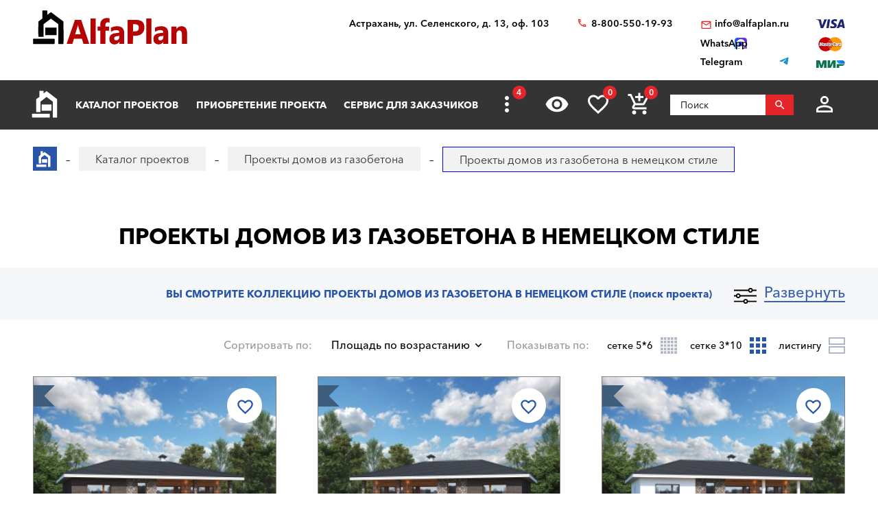

--- FILE ---
content_type: text/html; charset=utf-8
request_url: https://astrahan.alfaplan.ru/catalog/doma-iz-gazobetona/nemeckij-stil/
body_size: 20210
content:
<!doctype html>
<html lang="ru">
<head prefix=
    "og: http://ogp.me/ns#
    fb: http://ogp.me/ns/fb#
    product: http://ogp.me/ns/product#">
    <meta charset="UTF-8"/>
    <meta http-equiv="imagetoolbar" content="no"/>

        
                
    <title>Проекты домов из газобетона в немецком стиле в Астрахани: цена от 32000р  – купить готовый проект коттеджа с планировкой и фото</title>
    <meta name="description" content="Проекты домов из газобетона в немецком стиле под ключ в компании «Альфаплан». Вы можете купить готовый проект коттеджа с фото. На сайте представлены готовые планировки красивых и удобных домов из газобетона с подробным планом по выгодной цене. Бесплатный телефон в Астрахани: ☎ 88005501993" />

    <!-- Google Tag Manager -->
    <script>(function(w,d,s,l,i){w[l]=w[l]||[];w[l].push({'gtm.start':
                new Date().getTime(),event:'gtm.js'});var f=d.getElementsByTagName(s)[0],
            j=d.createElement(s),dl=l!='dataLayer'?'&l='+l:'';j.async=true;j.src=
            'https://www.googletagmanager.com/gtm.js?id='+i+dl;f.parentNode.insertBefore(j,f);
        })(window,document,'script','dataLayer','GTM-WS5HLKZ');</script>
    <!-- End Google Tag Manager -->

    <meta name="viewport" content="width=device-width, initial-scale=1"/>
    <meta name="pmail-verification" content="ca57c69101bb57fa3d9bc6a37c1d7e15"/>
    <meta name="google-site-verification" content="YmIRLKi2HMpeyJZ1sWrEo4H_pDpcUWx73zHlFXJH8JY" />
    <link rel="canonical" href="https://astrahan.alfaplan.ru/catalog/doma-iz-gazobetona/nemeckij-stil/"/>
    <link rel="stylesheet" href="https://use.fontawesome.com/releases/v5.7.1/css/all.css">
    <link rel="stylesheet" type="text/css" href="/assets/vendor/fancybox/fancybox.css?20240405?1652198915" />
<link rel="stylesheet" type="text/css" href="/assets/vendor/magnificpopup/magnific-popup.css?20240405?1652198915" />
<link rel="stylesheet" type="text/css" href="/assets/styles/style.css?2024-04-05?1652198915" />
<link rel="stylesheet" type="text/css" href="/assets/styles/additional-styles.css?20240405?1652198915" />
    <link rel="stylesheet" media="print" href="/assets/styles/print.css"/>

    
                                    
    <link rel="shortcut icon" href="/favicon.ico" type="image/x-icon">

    	<meta property="og:site_name" content="АСК «Альфаплан» " />
	<meta property="og:type" content="website" />
	<meta property="og:title" content="Проекты домов из газобетона в немецком стиле" />
	<meta property="og:url" content="https://astrahan.alfaplan.ru/catalog/doma-iz-gazobetona/nemeckij-stil/" />
	<meta property="og:description" content="Проекты домов из газобетона в немецком стиле под ключ в компании «Альфаплан». Вы можете купить готовый проект коттеджа с фото. На сайте представлены готовые планировки красивых и удобных домов из газобетона с подробным планом по выгодной цене. Бесплатный телефон в Астрахани: ☎ 88005501993" />
	<meta property="og:image" content="/assets/images/theme/logo.svg" />

            <script>
            (function(i,s,o,g,r,a,m){i['GoogleAnalyticsObject']=r;i[r]=i[r]||function(){
                (i[r].q=i[r].q||[]).push(arguments)},i[r].l=1*new Date();a=s.createElement(o),
                m=s.getElementsByTagName(o)[0];a.async=1;a.src=g;m.parentNode.insertBefore(a,m)
            })(window,document,'script','//www.google-analytics.com/analytics.js','ga');

            ga('create', 'UA-47802622-1', 'alfaplan.ru');
            ga('send', 'pageview');
        </script>

        <!-- Facebook Pixel Code -->
<!--        <script>-->
<!--            !function(f,b,e,v,n,t,s)-->
<!--            {if(f.fbq)return;n=f.fbq=function(){n.callMethod?-->
<!--                n.callMethod.apply(n,arguments):n.queue.push(arguments)};-->
<!--                if(!f._fbq)f._fbq=n;n.push=n;n.loaded=!0;n.version='2.0';-->
<!--                n.queue=[];t=b.createElement(e);t.async=!0;-->
<!--                t.src=v;s=b.getElementsByTagName(e)[0];-->
<!--                s.parentNode.insertBefore(t,s)}(window,document,'script',-->
<!--                'https://connect.facebook.net/en_US/fbevents.js');-->
<!---->
<!--            fbq('init', '714551142409483');-->
<!--            fbq('track', 'PageView');-->
<!--        </script>-->
<!--        <noscript>-->
<!--            <img height="1" width="1" src="https://www.facebook.com/tr?id=714551142409483&ev=PageView&noscript=1"/>-->
<!--        </noscript>-->
        <!-- End Facebook Pixel Code -->
    </head>
<body>

<!-- Google Tag Manager (noscript) -->
<noscript><iframe src="https://www.googletagmanager.com/ns.html?id=GTM-WS5HLKZ" height="0" width="0" style="display:none;visibility: hidden"></iframe></noscript>
<!-- End Google Tag Manager (noscript) -->

<header id="header">
    <div class="container wide">
        
    <a href="/" class="logo">
        <img loading="lazy" src="/assets/images/theme/logo.svg" alt="Логотип компанни"/>
    </a>

<div class="info">
    <div class="region geolocation">
        <div class="geolocation__current-region">
            <span class="label">Ваш регион:</span>
            <a data-href="#modal-cities" class="selector modal-trigger">
                Астрахань            </a>
        </div>
        <div class="address">
                            Астрахань, ул. Селенского, д. 13, оф. 103                    </div>
    </div>
    <ul class="contacts">
        <li class="contact phone">
                            <a href="tel:88005501993">
                    8-800-550-19-93                </a>
                            <a href="tel:">
                                    </a>
                    </li>
        <li>
                            <script>//<![CDATA[
function hostcmsEmail(c){return c.replace(/[a-zA-Z]/g, function (c){return String.fromCharCode((c <= "Z" ? 90 : 122) >= (c = c.charCodeAt(0) + 13) ? c : c-26);})}document.write ('<a  href="mailto:' + hostcmsEmail('vasb@nysncyna.eh') + '" class="contact email">' + hostcmsEmail('                    vasb@nysncyna.eh                ') + '</a>');//]]>
</script>
                                        <div class="messengers">
                                            <a rel="nofollow" href="https://api.whatsapp.com/send?phone=79312500595" target="_blank" class="contact whatsapp"><span>WhatsApp</span></a>
                                                                                    <a rel="nofollow" href="https://t.me/+79312500595" target="_blank" class="contact telegram"><span>Telegram</span></a>
                                    </div>
                    </li>
    </ul>
    

<div class="payment-systems">
  <img loading="lazy" alt="Логотип платёжной системы «Visa»" src="/assets/images/theme/visa.svg" />
  <img loading="lazy" src="/assets/images/theme/mastercard.svg" alt="Логотип платёжной системы «MasterCard»" />
  <img loading="lazy" src="/assets/images/theme/mir.svg" alt="Логотип платёжной системы «Мир»" />
</div>
</div>    </div>
</header>
<nav id="nav">
    <div class="container wide">
        <a href="/" class="logo"><img src="/assets/images/theme/logo2.svg" alt="Маленький логотип компанни «Альфаплан»"></a>
        <a class="menu-trigger" data-href=".main-menu-wrapper"></a>
        <div class="main-menu-wrapper">
            <ul class="user-menu">
                                                    <li><a data-href="#modal-login" class="icon login modal-trigger">Вход</a></li>
                
                <li><a href="/favorites/" class="icon favorites" title="Избранное">Избранное</a></li>
                <li><a href="/viewed/" class="icon viewed" title="Просмотренное">Просмотренное</a></li>
            </ul>
            <form class="search-form search-form_mobile" action="/search/" method="get">
                <input type="text" name="query" placeholder="Поиск" pattern="\s*(\S\s*){2,}" required="required"/>
                <button type="submit"></button>
            </form>
            

<ul class="main-menu">
  <li>
    <a class="main__logo" href="/">
      <img src="/assets/images/theme/logo-alfa.svg" alt="Маленький логотип компанни" />
    </a>
  </li>
  <li>
    <a href="/catalog/">Каталог проектов</a>
    <ul class="submenu">
      <li>
        <a href="/catalog/proekty-odnoehtazhnyh-domov/">Одноэтажные дома</a>
      </li>
      <li>
        <a href="/catalog/odnoetagnye-s-mansardoy/">Одноэтажные с мансардой</a>
      </li>
      <li>
        <a href="/catalog/dvuhehtazhnye-doma/">Двухэтажные дома</a>
      </li>
      <li>
        <a href="/catalog/proekty-s-foto-realizacii/">"ОДИН-В-ОДИН" - проекты домов с ФОТО</a>
      </li>
      <li>
        <a href="/catalog/doma-iz-gazobetona/">Дома из газобетона</a>
      </li>
      <li>
        <a href="/catalog/kirpichnye-doma/">Кирпичные дома</a>
      </li>
      <li>
        <a href="/catalog/karkasnye-doma/">Каркасные дома</a>
      </li>
      <li>
        <a href="/catalog/stilnye-kottedzhi/">"АльфаСтиль" - современный дизайн домов от Альфаплан</a>
      </li>
      <li>
        <a href="/catalog/v-stile-rajta/">Проекты домов в стиле Райта</a>
      </li>
      <li>
        <a href="/catalog/v-stile-high-tech/">Проекты домов в стиле ХАЙ-ТЕК</a>
      </li>
      <li>
        <a href="/catalog/10807/">С мастер-спальней</a>
      </li>
    </ul>
  </li>
  <li>
    <a href="/payment-and-delivery/">Приобретение проекта</a>
    <ul class="submenu">
      <li>
        <a href="/sample-documentation/">Образец документации</a>
      </li>
      <li>
        <a href="/faq/">Ответы на частые вопросы</a>
      </li>
      <li>
        <a href="/how-to-choose-a-project/">Как выбрать проект</a>
      </li>
    </ul>
  </li>
  <li>
    <a href="/genplan/">Сервис для заказчиков</a>
    <ul class="submenu">
      <li>
        <a href="/making-changes-to-projects/">Корректировка конструкций</a>
      </li>
      <li>
        <a href="/land-planning/">Планировка участка</a>
      </li>
      <li>
        <a href="/individual-design/">Индивидуальное проектирование</a>
      </li>
      <li>
        <a href="/individual-adjustment-of-facades/">Индивидуальная корректировка фасадов</a>
      </li>
      <li>
        <a href="/genplan/fasad-doma/">Фасад дома</a>
      </li>
    </ul>
  </li>
  <li>
    <a href="/cart/">Заказ проекта</a>
    <ul class="submenu">
      <li>
        <a href="/viewed/">Просмотренные</a>
      </li>
      <li>
        <a href="/favorites/">Мои желания</a>
      </li>
    </ul>
  </li>
  <li>
    <a href="/articles/">Строим дом</a>
    <ul class="submenu">
      <li>
        <a href="/blog/">Блог автора проектов Альфаплан, архитектора Владимира Тарасова</a>
      </li>
      <li>
        <a href="/building-technologies-online/">Технологии строительства онлайн</a>
      </li>
      <li>
        <a href="/partners/">Наши партнеры</a>
      </li>
    </ul>
  </li>
  <li>
    <a href="/photos/">Построенные дома</a>
    <ul class="submenu">
      <li>
        <a href="/videos/">Видеогалерея</a>
      </li>
      <li>
        <a href="/catalog/proekty-s-foto-realizacii/">"ОДИН-в-ОДИН": проект с фото</a>
      </li>
    </ul>
  </li>
  <li>
    <a href="/about/">О нас</a>
    <ul class="submenu">
      <li>
        <a href="/contacts/">Контакты</a>
      </li>
      <li>
        <a href="/collaboration/">Сотрудничество</a>
      </li>
      <li>
        <a href="/vacancies/">Вакансии</a>
      </li>
    </ul>
  </li>
</ul>
            <div class="menu-extra">
                <a class="hidden-links-trigger hidden"><span class="count"></span></a>
                <ul class="submenu hidden-links"></ul>
            </div>
            <form class="search-form" action="/search/" method="get">
                <input type="text" name="query" placeholder="Поиск" pattern="\s*(\S\s*){1,}" required="required"/>
                <button type="submit"></button>
            </form>
        </div>
        <ul class="user-actions">
            

<li>
  <a title="Просмотренное" href="/viewed/" class="icon viewed"></a>
</li>
<li>
  <a title="Избранное" href="/favorites/" class="icon favorites">
    <span class="count">0</span>
  </a>
</li>


<li class="mobile-visible">
  <a title="Корзина" href="/cart/" class="icon cart">
    <span class="count">0</span>
  </a>
  <ul class="submenu">
    <li>
      <a>
								Ничего нет
							</a>
    </li>
  </ul>
</li>

            <li>
                <form class="search-form" action="/search/" method="get">
                    <input type="text" name="query" placeholder="Поиск" pattern="\s*(\S\s*){1,}" required="required"/>
                    <button></button>
                </form>
            </li>
            <li>
                
                                    <a data-href="#modal-login" class="icon login modal-trigger"></a>
                                <ul class="submenu">
                                            <li><a href="/users/login/">Вход</a></li>
                        <li><a href="/users/registration/">Регистрация</a></li>
                        <li><a href="/users/restore-password/">Восстановление пароля</a></li>
                                    </ul>
            </li>
        </ul>
        <ul class="contacts">
            <li><a class="phone" href="tel:88005501993"></a></li>
            <li><a rel="nofollow" class="whatsapp" href="https://api.whatsapp.com/send?phone=+79312500595" target="_blank"></a></li>
        </ul>
    </div>
</nav>



<div id="breadcrumbs">
  <div class="container wide">
    <ul itemscope="itemscope" itemtype="https://schema.org/BreadcrumbList" class="breadcrumbs">
      <li itemprop="itemListElement" itemscope="itemscope" itemtype="https://schema.org/ListItem">
        <a itemprop="item" href="/" class="home">
          <span itemprop="name">Главная страница сайта АДС «Альфаплан»</span>
          <meta itemprop="position" content="1" />
        </a>
      </li>
      <li itemprop="itemListElement" itemscope="itemscope" itemtype="https://schema.org/ListItem">
        <a itemprop="item" href="/catalog/">
          <span itemprop="name">Каталог проектов</span>
          <meta itemprop="position" content="2" />
        </a>
      </li>
      <li itemprop="itemListElement" itemscope="itemscope" itemtype="https://schema.org/ListItem">
        <a itemprop="item" href="/catalog/doma-iz-gazobetona/">
          <span itemprop="name">Проекты домов из газобетона</span>
          <meta itemprop="position" content="3" />
        </a>
      </li>
      <li itemprop="itemListElement" itemscope="itemscope" itemtype="https://schema.org/ListItem">
        <span itemprop="name">Проекты домов из газобетона в немецком стиле</span>
        <meta itemprop="position" content="4" />
      </li>
    </ul>
    <a data-href="#showcase" class="showcase-trigger" style="display:none;">Включить слайдшоу</a>
  </div>
</div>

    <div class="overflow-hidden">
        <div class="container wide">
            <div class="banners" data-banners-group="10"></div>
        </div>
    </div>


<h1>Проекты домов из газобетона в немецком стиле</h1>
<section class="page-section section-project-search off bg-grey overflow-hidden stick able">
  <div class="container wide">
    <a class="project-search-trigger" data-on="Развернуть" data-off="Свернуть">Развернуть</a>
  </div>
  <div class="container">
    <div class="header filters-header">
      <span>Вы смотрите коллекцию Проекты домов из газобетона в немецком стиле </span>
      <span class="subtitle">(поиск проекта)</span>
    </div>
    <div class="project-search" id="filter_block">
      <form class="filters" method="get" action="/catalog/doma-iz-gazobetona/nemeckij-stil/#content">
        <div class="area">
          <span class="field-label">Выбор Площади</span>
          <div class="values-slider rangeslider rangeslider_floor-area" data-min="130.5" data-max="850" data-unit="м²" data-used-min="130.5" data-used-max="319.19">
            <input class="input-min" name="property_3415_from" value="130.5" type="hidden" />
            <input class="input-max" name="property_3415_to" value="319.19" type="hidden" />
          </div>
        </div>
        <ul class="areas">
          <li>
            <div class="checkbox">
              <input data-value-id="116" type="checkbox" class="control control_property" id="checkbox-area-116" name="property_3462[]" value="116" />
              <label name="property_3462[]" for="checkbox-area-116" class="field-label">
                <span>До 140 м²</span>
              </label>
            </div>
          </li>
          <li>
            <div class="checkbox">
              <input data-value-id="117" type="checkbox" class="control control_property" id="checkbox-area-117" name="property_3462[]" value="117" />
              <label name="property_3462[]" for="checkbox-area-117" class="field-label">
                <span>141-180 м²</span>
              </label>
            </div>
          </li>
          <li>
            <div class="checkbox">
              <input data-value-id="118" type="checkbox" class="control control_property" id="checkbox-area-118" name="property_3462[]" value="118" />
              <label name="property_3462[]" for="checkbox-area-118" class="field-label">
                <span>181-240 м²</span>
              </label>
            </div>
          </li>
          <li>
            <div class="checkbox">
              <input data-value-id="119" type="checkbox" class="control control_property" id="checkbox-area-119" name="property_3462[]" value="119" />
              <label name="property_3462[]" for="checkbox-area-119" class="field-label">
                <span>241-300 м²</span>
              </label>
            </div>
          </li>
          <li>
            <div class="checkbox">
              <input data-value-id="120" type="checkbox" class="control control_property" id="checkbox-area-120" name="property_3462[]" value="120" />
              <label name="property_3462[]" for="checkbox-area-120" class="field-label">
                <span>Свыше 301 м²</span>
              </label>
            </div>
          </li>
        </ul>
        <ul class="types">
          <li>
            <div class="checkbox image">
              <input data-value-id="50" class="control control_property" name="property_3455[]" value="50" type="checkbox" id="checkbox-type-50" />
              <label for="checkbox-type-50" class="field-label">
                <img loading="lazy" src="/assets/images/theme/house-types/001.jpg" alt="Превью значения «Дом, коттедж»" />
                <span>Дом, коттедж</span>
              </label>
            </div>
          </li>
          <li>
            <div class="checkbox image">
              <input data-value-id="51" class="control control_property" name="property_3455[]" value="51" type="checkbox" id="checkbox-type-51" />
              <label for="checkbox-type-51" class="field-label">
                <img loading="lazy" src="/assets/images/theme/house-types/002.jpg" alt="Превью значения «Баня, гараж, беседка»" />
                <span>Баня, гараж, беседка</span>
              </label>
            </div>
          </li>
          <li>
            <div class="checkbox image">
              <input data-value-id="257" class="control control_property" name="property_4732[]" value="257" type="checkbox" id="checkbox-type-257" />
              <label for="checkbox-type-257" class="field-label">
                <img loading="lazy" src="/assets/images/theme/house-types/003.jpg" alt="Превью значения «Современный стиль»" />
                <span>Современный стиль</span>
              </label>
            </div>
          </li>
          <li>
            <div class="checkbox image">
              <input data-value-id="258" class="control control_property" name="property_4732[]" value="258" type="checkbox" id="checkbox-type-258" />
              <label for="checkbox-type-258" class="field-label">
                <img loading="lazy" src="/assets/images/theme/house-types/004.jpg" alt="Превью значения «Классический коттедж»" />
                <span>Классический коттедж</span>
              </label>
            </div>
          </li>
          <li>
            <div class="checkbox image">
              <input data-value-id="52" class="control control_property" name="property_4732[]" value="52" type="checkbox" id="checkbox-type-52" />
              <label for="checkbox-type-52" class="field-label">
                <img loading="lazy" src="/assets/images/theme/house-types/005.jpg" alt="Превью значения «Исторический стиль»" />
                <span>Исторический стиль</span>
              </label>
            </div>
          </li>
        </ul>
        <ul class="options1 clearfix">
          <li class="author">
            <div class="checkbox inverse">
              <input type="checkbox" class="control control_producer" id="checkbox-author-1" name="producer_id[]" value="1" data-value-id="1" />
              <label for="checkbox-author-1" class="field-label">
                <span>Автор - <nobr>В. ТАРАСОВ</nobr></span>
              </label>
            </div>
          </li>
          <li class="author">
            <div class="checkbox inverse">
              <input type="checkbox" class="control control_producer" id="checkbox-author-3" name="producer_id[]" value="3" data-value-id="3" />
              <label for="checkbox-author-3" class="field-label">
                <span>Архитекторы-партнеры "Альфаплан"</span>
              </label>
            </div>
          </li>
        </ul>
        <ul class="options2">
          <li class="rooms">
            <span class="field-label">
              <span>
                <nobr>Жилых комнат</nobr>
              </span>
            </span>
            <div class="select control control_property">
              <select name="property_3434">
                <option value="">...</option>
                <option value="366" data-value-id="366">1</option>
                <option value="367" data-value-id="367">2</option>
                <option value="368" data-value-id="368">3</option>
                <option value="369" data-value-id="369">4</option>
                <option value="370" data-value-id="370">5</option>
                <option value="371" data-value-id="371">6+</option>
              </select>
            </div>
          </li>
          <li class="material">
            <span class="field-label">
              <span>Материал наружных стен</span>
            </span>
            <div class="select control control_property">
              <select name="property_3578">
                <option value="">...</option>
                <option value="383" data-value-id="383">Камень (кирпич/газобетон) </option>
                <option value="384" data-value-id="384">Дерево</option>
                <option value="385" data-value-id="385">Каркас</option>
              </select>
            </div>
          </li>
          <li>
            <span class="field-label">
              <span>Этажность</span>
            </span>
            <div class="select control control_property">
              <select name="property_3573">
                <option selected="selected" value="">...</option>
                <option value="1450" data-value-id="1450">Одноэтажная Россия</option>
                <option value="379" data-value-id="379">В полтора этажа</option>
                <option value="382" data-value-id="382">Два этажа, второй - мансарда</option>
                <option value="1451" data-value-id="1451">Два полных в высоту этажа</option>
                <option value="380" data-value-id="380">Три уровня, с гаражом в цоколе</option>
                <option value="381" data-value-id="381">Мансарда над 2-ым этажом</option>
              </select>
            </div>
          </li>
        </ul>
        <label class="project-id-search clearfix">
          <span class="field-label">
            <span>Искать по названию или номеру проекта</span>
          </span>
          <input type="text" name="name_or_marking" class="control" value="" />
        </label>
        <ul class="additional-options clearfix">
          <li>
            <span class="field-label">
              <span>Каменные дома</span>
            </span>
            <div class="select control control_property">
              <select name="property_3516">
                <option selected="selected" value="">...</option>
                <option value="73874" data-value-id="73874">Дерево</option>
                <option value="73724" data-value-id="73724">Кирпич/Газопенобетонные</option>
                <option value="259" data-value-id="259">Кирпич</option>
                <option value="260" data-value-id="260">
			Газо/пенобетонные
		</option>
              </select>
            </div>
          </li>
          <li>
            <span class="field-label">
              <span>Деревянные дома</span>
            </span>
            <div class="select control control_property">
              <select name="property_3517">
                <option selected="selected" value="">...</option>
                <option value="29488" data-value-id="29488">Дома из бревен</option>
                <option value="29489" data-value-id="29489">Дома из бруса</option>
                <option value="73234" data-value-id="73234">Первый этаж - газобетон/кирпич, второй - клееный брус</option>
              </select>
            </div>
          </li>
          <li>
            <span class="field-label">
              <span>Помещения</span>
            </span>
            <div class="select control control_property">
              <select name="property_3458">
                <option selected="selected" value="">...</option>
                <option value="73859" data-value-id="73859"></option>
                <option value="73873" data-value-id="73873">С мастер-спальней</option>
                <option value="307" data-value-id="307">Кабинет или спальня на 1-м этаже</option>
                <option value="73716" data-value-id="73716">2-ух этажные дома с двумя жилыми комнатами (кроме гостиной) на 1-ом этаже</option>
                <option value="82" data-value-id="82">Со вторым светом</option>
                <option value="83" data-value-id="83">С сауной</option>
                <option value="84" data-value-id="84">С бассейном</option>
                <option value="85" data-value-id="85">С эркером</option>
              </select>
            </div>
          </li>
          <li class="features">
            <span class="field-label">
              <span>Архитектурные особенности</span>
            </span>
            <div class="select control control_property">
              <select name="property_3432">
                <option value="">...</option>
                <option value="73715" data-value-id="73715"></option>
                <option value="64" data-value-id="64">С цокольным этажом</option>
                <option value="65" data-value-id="65">С гаражом</option>
                <option value="1463" data-value-id="1463">Дома на рельефе</option>
                <option value="1464" data-value-id="1464">Дом с эксплуатируемой кровлей</option>
              </select>
            </div>
          </li>
          <li>
            <span class="field-label">
              <span>Наличие гаража</span>
            </span>
            <div class="select control control_property">
              <select name="property_3457">
                <option selected="selected" value="">...</option>
                <option value="73860" data-value-id="73860">|Гараж на 2 авто|Гаражные ворота ALUTECH</option>
                <option value="77" data-value-id="77">Без гаража</option>
                <option value="288" data-value-id="288">Гараж на 1 авто</option>
                <option value="287" data-value-id="287">Гараж на 2 авто</option>
                <option value="80" data-value-id="80">С гаражом-навесом</option>
                <option value="73714" data-value-id="73714">Гаражные ворота ALUTECH</option>
                <option value="73888" data-value-id="73888">Гаражные ворота ALUTECH (реклама: ООО "Алютех-М")</option>
              </select>
            </div>
          </li>
          <li>
            <span class="field-label">
              <span>Тип кровли</span>
            </span>
            <div class="select control control_property">
              <select name="property_3459">
                <option selected="selected" value="">...</option>
                <option value="305" data-value-id="305">Плоская</option>
                <option value="87" data-value-id="87">Односкатная</option>
                <option value="86" data-value-id="86">Двускатная</option>
                <option value="89" data-value-id="89">Многоскатная</option>
              </select>
            </div>
          </li>
          <li>
            <span class="field-label">
              <span>Стиль</span>
            </span>
            <div class="select control control_property">
              <select name="property_3460[]">
                <option selected="selected" value="">...</option>
                <option value="73831" data-value-id="73831"></option>
                <option value="73890" data-value-id="73890">Немецкий стиль</option>
                <option value="91" data-value-id="91">«Акварель» от Альфаплан</option>
                <option value="143" data-value-id="143">Американский</option>
                <option value="141" data-value-id="141">Английский</option>
                <option value="1466" data-value-id="1466">Барн</option>
                <option value="139" data-value-id="139">Замковый стиль</option>
                <option value="29529" data-value-id="29529">Классический</option>
                <option value="134" data-value-id="134">Минимализм</option>
                <option value="1465" data-value-id="1465">Модернизм</option>
                <option value="133" data-value-id="133">Немецкий</option>
                <option value="92" data-value-id="92">Петровское барокко</option>
                <option value="73825" data-value-id="73825">Русский</option>
                <option value="124" data-value-id="124">Русская усадьба</option>
                <option value="93" data-value-id="93">Серебряный век (стиль модерн)</option>
                <option value="127" data-value-id="127">Скандинавский</option>
                <option value="306" data-value-id="306">Современный стиль - «21-ый век»</option>
                <option value="1467" data-value-id="1467">Стиль Райта</option>
                <option value="129" data-value-id="129">Фахверковый стиль</option>
                <option value="144" data-value-id="144">Шале</option>
                <option value="128" data-value-id="128">Шведский</option>
                <option value="125" data-value-id="125">Хай-тек</option>
                <option value="123" data-value-id="123">Эклектика</option>
              </select>
            </div>
          </li>
          <li>
            <span class="field-label">
              <span>Размеры дома</span>
            </span>
            <div class="select control control_property">
              <select name="property_3515">
                <option selected="selected" value="">...</option>
                <option value="73719" data-value-id="73719">10x(6-26)м</option>
                <option value="73725" data-value-id="73725">11x(6-26)м</option>
                <option value="73723" data-value-id="73723">12x(6-26)м</option>
                <option value="73835" data-value-id="73835">13x(6-26)м</option>
                <option value="73721" data-value-id="73721">15x(6-26)м</option>
                <option value="73834" data-value-id="73834">16x(6-26)м</option>
                <option value="73726" data-value-id="73726">17x(6-26)м</option>
                <option value="74094" data-value-id="74094">22x(6-26)м</option>
                <option value="73833" data-value-id="73833">27x(6-26)м</option>
                <option value="73862" data-value-id="73862">28x(6-26)м</option>
                <option value="73861" data-value-id="73861">31x(6-26)м</option>
                <option value="74095" data-value-id="74095">46x(6-26)м</option>
                <option value="74096" data-value-id="74096">51x(6-26)м</option>
                <option value="73880" data-value-id="73880">8x(6-26)м</option>
                <option value="73720" data-value-id="73720">9x(6-26)м</option>
                <option value="95" data-value-id="95">6х[6-26]м</option>
                <option value="96" data-value-id="96">7х[6-26]м</option>
                <option value="97" data-value-id="97">8х[6-26]м</option>
                <option value="98" data-value-id="98">9х[6-26]м</option>
                <option value="99" data-value-id="99">10х[6-26]м</option>
                <option value="100" data-value-id="100">11х[6-26]м</option>
                <option value="101" data-value-id="101">12х[6-26]м</option>
                <option value="102" data-value-id="102">13х[6-26]м</option>
                <option value="103" data-value-id="103">14х[6-26]м</option>
                <option value="104" data-value-id="104">15х[6-26]м</option>
                <option value="105" data-value-id="105">16х[6-26]м</option>
                <option value="106" data-value-id="106">17х[6-26]м</option>
                <option value="107" data-value-id="107">18х[6-26]м</option>
                <option value="108" data-value-id="108">19х[6-26]м</option>
                <option value="109" data-value-id="109">20х[6-26]м</option>
                <option value="110" data-value-id="110">21х[6-26]м</option>
                <option value="111" data-value-id="111">22х[6-26]м</option>
                <option value="112" data-value-id="112">23х[6-26]м</option>
                <option value="113" data-value-id="113">24х[6-26]м</option>
                <option value="114" data-value-id="114">25х[6-26]м</option>
                <option value="115" data-value-id="115">26х[6-26]м</option>
              </select>
            </div>
          </li>
          <li>
            <span class="field-label">
              <span>Назначение</span>
            </span>
            <div class="select control control_property">
              <select name="property_4105">
                <option selected="selected" value="">...</option>
                <option value="1471" data-value-id="1471">Двухквартирные дома (на 2 семьи)</option>
                <option value="1472" data-value-id="1472">Дома для узких участков</option>
                <option value="1473" data-value-id="1473">Дома со входом (заездом) с юга</option>
                <option value="1474" data-value-id="1474">Гостевой дом</option>
                <option value="1475" data-value-id="1475">Дома на рельефе</option>
                <option value="1476" data-value-id="1476">Коммерческие дома</option>
                <option value="1477" data-value-id="1477">"Батерфляй" - дома для угловых участков</option>
              </select>
            </div>
          </li>
        </ul>
        <ul class="actions text-center">
          <input type="hidden" name="filter" value="1" />
          <li>
            <button name="filter" value="1" class="icon search">Искать (<span class="filters__total-count">56</span>)</button>
          </li>
          <li>
            <a class="additional-options-trigger button blank" data-href=".additional-options">Подробный выбор</a>
          </li>
          <li>
            <a href="/catalog/" class="button blank">Сбросить фильтр</a>
          </li>
          <li>
            <a class="selection-request-trigger" data-href=".selection-request">Бесплатный подбор проекта с консультантом</a>
          </li>
        </ul>
      </form>
      <form method="post" action="/sys/form/free-project-selection/" enctype="multipart/form-data" class="selection-request">
        <h3 class="section-header">Бесплатный подбор проекта с консультантом</h3>
        <input name="author" type="text" value="" style="display: none;" />
        <div class="selection-request__form clearfix">
          <ul class="clearfix">
            <li>
              <span class="field-label">
                <span>Имя</span>
              </span>
              <input name="name" placeholder="Имя" type="text" />
            </li>
            <li>
              <span class="field-label">
                <span>E-mail</span>
              </span>
              <input name="email" placeholder="E-mail*" type="email" required="required" />
            </li>
            <li>
              <span class="field-label">
                <span>Телефон</span>
              </span>
              <input name="phone" placeholder="Телефон" type="tel" />
            </li>
            <li>
              <span class="field-label">
                <span>Общая площадь дома</span>
              </span>
              <div class="select">
                <select name="total_house_area">
                  <option value="Коттеджи до 140 м²">Коттеджи до 140 м²</option>
                  <option value="Коттеджи от 141 м² до 180 м²">Коттеджи от 141 м² до 180 м²</option>
                  <option value="Коттеджи от 181 м² до 240 м²">Коттеджи от 181 м² до 240 м²</option>
                  <option value="Коттеджи от 241 м² до 300 м²">Коттеджи от 241 м² до 300 м²</option>
                  <option value="Коттеджи свышe 300 м²">Коттеджи свышe 300 м²</option>
                </select>
              </div>
            </li>
            <li>
              <div class="col">
                <span class="field-label">
                  <span>Жилых комнат</span>
                </span>
                <div class="select">
                  <select name="number_of_bedrooms">
                    <option value="1">1</option>
                    <option value="2">2</option>
                    <option value="3">3</option>
                    <option value="4">4</option>
                    <option value="5">5</option>
                    <option value="6+">6+</option>
                  </select>
                </div>
              </div>
              <div class="col">
                <span class="field-label">
                  <span>Этажность</span>
                </span>
                <div class="select">
                  <select name="number_of_floors">
                    <option value="Одноэтажная Россия">Одноэтажная Россия</option>
                    <option value="В полтора этажа">В полтора этажа</option>
                    <option value="Два этажа, второй - мансарда">Два этажа, второй - мансарда</option>
                    <option value="Два полных в высоту этажа">Два полных в высоту этажа</option>
                    <option value="Три уровня, с гаражом в цоколе">Три уровня, с гаражом в цоколе</option>
                    <option value="Мансарда над 2-ым этажом">Мансарда над 2-ым этажом</option>
                  </select>
                </div>
              </div>
            </li>
            <li>
              <span class="field-label">
                <span>Материал наружных стен</span>
              </span>
              <div class="select">
                <select name="walls_material">
                  <option value="Камень (кирпич/газобетон) ">Камень (кирпич/газобетон) </option>
                  <option value="Дерево">Дерево</option>
                  <option value="Каркас">Каркас</option>
                </select>
              </div>
            </li>
            <li>
              <div class="checkbox inverse">
                <input name="bedroom_on_the_first_floor" id="checkbox-request-1" type="checkbox" />
                <label for="checkbox-request-1" class="field-label">
                  <span>Наличие спальни (кабинета) на первом этаже</span>
                </label>
              </div>
            </li>
            <li>
              <div class="checkbox inverse">
                <input name="builtin_garage" id="checkbox-request-2" type="checkbox" />
                <label for="checkbox-request-2" class="field-label">
                  <span>Наличие встроенного гаража</span>
                </label>
              </div>
            </li>
            <li>
              <div class="radio inverse">
                <input name="entrance_cardinal_point" id="checkbox-request-3" value="Вход с северных направлений" type="radio" />
                <label for="checkbox-request-3" class="field-label">
                  <span>Вход с северных направлений</span>
                </label>
              </div>
            </li>
            <li>
              <div class="checkbox inverse">
                <input name="spa_zone_inside" id="checkbox-request-4" type="checkbox" />
                <label for="checkbox-request-4" class="field-label">
                  <span>наличие в доме зоны  SPA (сауна, бассейн)</span>
                </label>
              </div>
            </li>
            <li>
              <div class="checkbox inverse">
                <input name="spa_zone_outinside" id="checkbox-request-5" type="checkbox" />
                <label for="checkbox-request-5" class="field-label">
                  <span>Отдельно стоящая баня (сауна, бассейн)</span>
                </label>
              </div>
            </li>
            <li>
              <div class="radio inverse">
                <input name="entrance_cardinal_point" checked="checked" id="checkbox-request-6" value="Вход с южных направлений" type="radio" />
                <label for="checkbox-request-6" class="field-label">
                  <span>Вход с южных направлений</span>
                </label>
              </div>
            </li>
          </ul>
          <label class="attachment"><span>Генплан участка</span><input name="genplan" type="file" /><br />На генплане надо показать размеры участка, ориентацию по странам света, улицы и соседей, постройки (если есть)
						</label>
          <div class="comment">
            <span class="field-label">
              <span>Ваши пожелания</span>
            </span>
            <textarea name="comment" placeholder="Пожелания и комментарии"></textarea>
          </div>
          <div class="agreement checkbox">
            <input type="checkbox" name="agreement" id="pp-agreement" value="ok" checked="checked" />
            <label for="pp-agreement">Я согласен с условиями <a href="/privacy-policy/">обработки персональных данных*</a></label>
          </div>
          <div class="captcha">
            <div class="captcha__inner">
              <div class="captcha__code">
                <img id="captcha_1_3afee73d47823cff9a6868fba3c468ea" src="/captcha.php?id=3afee73d47823cff9a6868fba3c468ea" class="captcha__img" />
                <div class="captcha__refresh" data-captcha-id="3afee73d47823cff9a6868fba3c468ea"></div>
              </div>
              <div class="captcha__control">
                <input type="hidden" name="captcha_id" value="3afee73d47823cff9a6868fba3c468ea" />
                <input type="text" name="captcha" class="captcha__input" required="required" placeholder="Код" />
              </div>
            </div>
          </div>
          <button>Отправить</button>
        </div>
      </form>
    </div>
  </div>
</section>
<section class="page-section section-projects overflow-hidden">
  <div class="container wide" id="content">
    <ul class="projects-options grid-controls clearfix" data-allow-rewrite-group="1">
      <li class="view">
        <span class="label">Показывать по:</span>
        <div class="options tab-switcher">
          <a class="grid-5" data-href="#projects1" data-grid-mode="5">
								сетке
                                <span>5*6</span></a>
          <a class="grid-3 active" data-href="#projects2" data-grid-mode="3">
								сетке
                                <span>3*10</span></a>
          <a class="listing" data-href="#projects3" data-grid-mode="1">
								листингу
							</a>
        </div>
      </li>
      <li class="order">
        <span class="label">Сортировать по:</span>
        <div class="dropdown">
          <div class="current">
                                        Площадь по возрастанию
                                    </div>
          <ul>
            <li data-order-by="default">
              <a>Номеру проекта</a>
            </li>
            <li data-order-by="popular">
              <a>Популярности</a>
            </li>
            <li data-order-by="area-asc" class="active">
              <a>Площадь по возрастанию</a>
            </li>
            <li data-order-by="area-desc">
              <a>Площадь по убыванию</a>
            </li>
          </ul>
        </div>
      </li>
    </ul>
    <div class="tab" id="projects1">
      <div class="projects grid grid-5">
        <div class="project-preview project-preview_hidden"></div>
        <div class="project-preview project-preview_hidden"></div>
        <div class="project-preview project-preview_hidden"></div>
        <div class="project-preview project-preview_hidden"></div>
      </div>
      <a href="/catalog/doma-iz-gazobetona/nemeckij-stil/" class="show-more button center" data-page="2">Показать ещё (<span class="projects__total-count">24</span>)</a>
      <div class="show-more-fallback" href="/catalog/doma-iz-gazobetona/nemeckij-stil/" data-url="/catalog/doma-iz-gazobetona/nemeckij-stil/" style="display:none;"></div>
      <div class="autoload">
        <label class="autoload__title"><input class="autoload__input" type="checkbox" name="enable_autoload" />
												Подгружать автоматически
											</label>
      </div>
      <div class="classic-pagination">
        <ul class="classic-pagination__list">
          <li class="classic-pagination__item">
            <span class="classic-pagination__link classic-pagination__link_active">1</span>
          </li>
          <li class="classic-pagination__item">
            <a rel="nofollow" class="classic-pagination__link" href="/catalog/doma-iz-gazobetona/nemeckij-stil/page-2/#content">2</a>
          </li>
          <li class="classic-pagination__item">
            <a rel="nofollow" class="classic-pagination__link" href="/catalog/doma-iz-gazobetona/nemeckij-stil/page-2/#content">
						Вперёд
					</a>
          </li>
        </ul>
      </div>
    </div>
    <div class="tab active" id="projects2">
      <div class="projects grid grid-3">
        <div class="project-preview" data-shop-item-id="448108">
          <div class="cover">
            <a href="/catalog/item_448108/" target="_blank">
              <img loading="lazy" src="/upload/shop_1/4/4/8/item_448108/small_Proekt-doma-Alfaplan_585A_01.jpg" alt="Превью проекта ««Гравитация» - проект одноэтажного дома, с террасой, 3 спальни, в современном стиле»" />
            </a>
            <ul class="tags">
              <li style="background: linear-gradient(45deg, #3b5977 30%, #3e5d7c 70%) !important; border-color: #3e5d7c !important;;">Модный стиль</li>
            </ul>
            <a href="/catalog/item_448108/" target="_blank" class="more button white">Подробнее</a>
            <a class="bookmark" data-shop-item-id="448108"></a>
          </div>
          <div class="description">
            <div class="main">
              <a href="/catalog/item_448108/" class="title" target="_blank">«Гравитация» - проект одноэтажного дома, с террасой, 3 спальни, в современном стиле</a>
              <ul class="project-features">
                <li class="bedrooms" title="">3</li>
                <li class="bathrooms" title="">2</li>
                <li class="empty">
                  <noindex>.</noindex>
                </li>
              </ul>
            </div>
            <ul class="project-params">
              <li>
                <div class="project-area">
                  <span>Площадь</span>
                  <div>145 м²</div>
                </div>
              </li>
              <li>
                <div class="project-price">42 700 ₽</div>
              </li>
              <li>
                <div class="project-mark" title="&#10;&#9;&#9;&#9;Артикул: 585A">585A</div>
              </li>
            </ul>
          </div>
        </div>
        <div class="project-preview" data-shop-item-id="448114">
          <div class="cover">
            <a href="/catalog/item_448114/" target="_blank">
              <img loading="lazy" src="/upload/shop_1/4/4/8/item_448114/small_Proekt-doma-Alfaplan_585A-S_01.jpg" alt="Превью проекта ««Гравитация» - проект одноэтажного дома, с террасой, 3 спальни, в современном стиле»" />
            </a>
            <ul class="tags">
              <li style="background: linear-gradient(45deg, #3b5977 30%, #3e5d7c 70%) !important; border-color: #3e5d7c !important;;">Модный стиль</li>
            </ul>
            <a href="/catalog/item_448114/" target="_blank" class="more button white">Подробнее</a>
            <a class="bookmark" data-shop-item-id="448114"></a>
          </div>
          <div class="description">
            <div class="main">
              <a href="/catalog/item_448114/" class="title" target="_blank">«Гравитация» - проект одноэтажного дома, с террасой, 3 спальни, в современном стиле</a>
              <noindex>
                <div class="mirrored-project">
								Зеркальный вариант
							</div>
              </noindex>
              <ul class="project-features">
                <li class="bedrooms" title="">3</li>
                <li class="bathrooms" title="">2</li>
                <li class="empty">
                  <noindex>.</noindex>
                </li>
              </ul>
            </div>
            <ul class="project-params">
              <li>
                <div class="project-area">
                  <span>Площадь</span>
                  <div>145 м²</div>
                </div>
              </li>
              <li>
                <div class="project-price">42 700 ₽</div>
              </li>
              <li>
                <div class="project-mark" title="&#10;&#9;&#9;&#9;Артикул: 585A-S">585A-S</div>
              </li>
            </ul>
          </div>
        </div>
        <div class="project-preview" data-shop-item-id="584461">
          <div class="cover">
            <a href="/catalog/584461/" target="_blank">
              <img loading="lazy" src="/upload/shop_1/5/8/4/item_584461/small_585B_.jpg" alt="Превью проекта ««Гравитация» - проект одноэтажного дома, с террасой, 3 спальни, фасады из кирпичей и камня в современном стиле»" />
            </a>
            <ul class="tags">
              <li style="background: linear-gradient(45deg, #3b5977 30%, #3e5d7c 70%) !important; border-color: #3e5d7c !important;;">Модный стиль</li>
            </ul>
            <a href="/catalog/584461/" target="_blank" class="more button white">Подробнее</a>
            <a class="bookmark" data-shop-item-id="584461"></a>
          </div>
          <div class="description">
            <div class="main">
              <a href="/catalog/584461/" class="title" target="_blank">«Гравитация» - проект одноэтажного дома, с террасой, 3 спальни, фасады из кирпичей и камня в современном стиле</a>
              <ul class="project-features">
                <li class="bedrooms" title="">3</li>
                <li class="bathrooms" title="">2</li>
                <li class="empty">
                  <noindex>.</noindex>
                </li>
              </ul>
            </div>
            <ul class="project-params">
              <li>
                <div class="project-area">
                  <span>Площадь</span>
                  <div>145 м²</div>
                </div>
              </li>
              <li>
                <div class="project-price">42 700 ₽</div>
              </li>
              <li>
                <div class="project-mark" title="&#10;&#9;&#9;&#9;Артикул: 585B">585B</div>
              </li>
            </ul>
          </div>
        </div>
        <div class="projects-list-ads clearfix">
          <div class="container wide">
            <div class="banners" data-banners-group="4"></div>
          </div>
        </div>
        <div class="project-preview" data-shop-item-id="584474">
          <div class="cover">
            <a href="/catalog/584474/" target="_blank">
              <img loading="lazy" src="/upload/shop_1/5/8/4/item_584474/small_585B_s.jpg" alt="Превью проекта ««Гравитация» - проект одноэтажного дома, с террасой, 3 спальни, фасады из кирпичей и камня в современном стиле»" />
            </a>
            <ul class="tags">
              <li style="background: linear-gradient(45deg, #3b5977 30%, #3e5d7c 70%) !important; border-color: #3e5d7c !important;;">Модный стиль</li>
            </ul>
            <a href="/catalog/584474/" target="_blank" class="more button white">Подробнее</a>
            <a class="bookmark" data-shop-item-id="584474"></a>
          </div>
          <div class="description">
            <div class="main">
              <a href="/catalog/584474/" class="title" target="_blank">«Гравитация» - проект одноэтажного дома, с террасой, 3 спальни, фасады из кирпичей и камня в современном стиле</a>
              <noindex>
                <div class="mirrored-project">
								Зеркальный вариант
							</div>
              </noindex>
              <ul class="project-features">
                <li class="bedrooms" title="">3</li>
                <li class="bathrooms" title="">2</li>
                <li class="empty">
                  <noindex>.</noindex>
                </li>
              </ul>
            </div>
            <ul class="project-params">
              <li>
                <div class="project-area">
                  <span>Площадь</span>
                  <div>145 м²</div>
                </div>
              </li>
              <li>
                <div class="project-price">42 700 ₽</div>
              </li>
              <li>
                <div class="project-mark" title="&#10;&#9;&#9;&#9;Артикул: 585B-S">585B-S</div>
              </li>
            </ul>
          </div>
        </div>
        <div class="project-preview" data-shop-item-id="89291">
          <div class="cover">
            <a href="/catalog/item_7907/" target="_blank">
              <img loading="lazy" src="/upload/shop_1/8/9/2/item_89291/small_Proekt-doma-Alfaplan_317A_01.jpg" alt="Превью проекта ««Либезюсефрау» - проект красивого двухэтажного дома с эркером и с балконом»" />
            </a>
            <ul class="tags">
              <li style="background: linear-gradient(45deg, #0ca838 30%, #0ebe76 70%) !important; border: #0ebe76 !important;;;">Хит стройплощадок</li>
            </ul>
            <a href="/catalog/item_7907/" target="_blank" class="more button white">Подробнее</a>
            <a class="bookmark" data-shop-item-id="89291"></a>
          </div>
          <div class="description">
            <div class="main">
              <a href="/catalog/item_7907/" class="title" target="_blank">«Либезюсефрау» - проект красивого двухэтажного дома с эркером и с балконом</a>
              <ul class="project-features">
                <li class="bedrooms" title="">4</li>
                <li class="bathrooms" title="">2</li>
                <li class="empty">
                  <noindex>.</noindex>
                </li>
              </ul>
            </div>
            <ul class="project-params">
              <li>
                <div class="project-area">
                  <span>Площадь</span>
                  <div>174.19 м²</div>
                </div>
              </li>
              <li>
                <div class="project-price">44 900 ₽</div>
              </li>
              <li>
                <div class="project-mark" title="&#10;&#9;&#9;&#9;Артикул: 317A">317A</div>
              </li>
            </ul>
          </div>
        </div>
        <div class="project-preview" data-shop-item-id="265153">
          <div class="cover">
            <a href="/catalog/item_265153/" target="_blank">
              <img loading="lazy" src="/upload/shop_1/2/6/5/item_265153/small_Proekt-doma-Alfaplan_317A-S_01.jpg" alt="Превью проекта ««Либезюсефрау» - проект красивого двухэтажного дома с эркером и с балконом»" />
            </a>
            <ul class="tags">
              <li style="background: linear-gradient(45deg, #0ca838 30%, #0ebe76 70%) !important; border: #0ebe76 !important;;;">Хит стройплощадок</li>
            </ul>
            <a href="/catalog/item_265153/" target="_blank" class="more button white">Подробнее</a>
            <a class="bookmark" data-shop-item-id="265153"></a>
          </div>
          <div class="description">
            <div class="main">
              <a href="/catalog/item_265153/" class="title" target="_blank">«Либезюсефрау» - проект красивого двухэтажного дома с эркером и с балконом</a>
              <noindex>
                <div class="mirrored-project">
								Зеркальный вариант
							</div>
              </noindex>
              <ul class="project-features">
                <li class="bedrooms" title="">4</li>
                <li class="bathrooms" title="">2</li>
                <li class="empty">
                  <noindex>.</noindex>
                </li>
              </ul>
            </div>
            <ul class="project-params">
              <li>
                <div class="project-area">
                  <span>Площадь</span>
                  <div>174.19 м²</div>
                </div>
              </li>
              <li>
                <div class="project-price">44 900 ₽</div>
              </li>
              <li>
                <div class="project-mark" title="&#10;&#9;&#9;&#9;Артикул: 317A-S">317A-S</div>
              </li>
            </ul>
          </div>
        </div>
        <div class="project-preview" data-shop-item-id="87501">
          <div class="cover">
            <a href="/catalog/item_3072/" target="_blank">
              <img loading="lazy" src="/upload/shop_1/8/7/5/item_87501/small_Proekt-doma-Alfaplan_176A_01.jpg" alt="Превью проекта ««Бергедорф» - проект дома с мансардой, с балконом и с террасой, в немецком стиле, с двускатной кровлей»" />
            </a>
            <a href="/catalog/item_3072/" target="_blank" class="more button white">Подробнее</a>
            <a class="bookmark" data-shop-item-id="87501"></a>
          </div>
          <div class="description">
            <div class="main">
              <a href="/catalog/item_3072/" class="title" target="_blank">«Бергедорф» - проект дома с мансардой, с балконом и с террасой, в немецком стиле, с двускатной кровлей</a>
              <ul class="project-features">
                <li class="bedrooms" title="">4</li>
                <li class="bathrooms" title="">2</li>
                <li class="empty">
                  <noindex>.</noindex>
                </li>
              </ul>
            </div>
            <ul class="project-params">
              <li>
                <div class="project-area">
                  <span>Площадь</span>
                  <div>179.96 м²</div>
                </div>
              </li>
              <li>
                <div class="project-price">47 600 ₽</div>
              </li>
              <li>
                <div class="project-mark" title="&#10;&#9;&#9;&#9;Артикул: 176A">176A</div>
              </li>
            </ul>
          </div>
        </div>
        <div class="project-preview" data-shop-item-id="264481">
          <div class="cover">
            <a href="/catalog/item_264481/" target="_blank">
              <img loading="lazy" src="/upload/shop_1/2/6/4/item_264481/small_Proekt-doma-Alfaplan_176A-S_01.jpg" alt="Превью проекта ««Бергедорф» - проект дома с мансардой, с балконом и с террасой, в немецком стиле, с двускатной кровлей»" />
            </a>
            <a href="/catalog/item_264481/" target="_blank" class="more button white">Подробнее</a>
            <a class="bookmark" data-shop-item-id="264481"></a>
          </div>
          <div class="description">
            <div class="main">
              <a href="/catalog/item_264481/" class="title" target="_blank">«Бергедорф» - проект дома с мансардой, с балконом и с террасой, в немецком стиле, с двускатной кровлей</a>
              <noindex>
                <div class="mirrored-project">
								Зеркальный вариант
							</div>
              </noindex>
              <ul class="project-features">
                <li class="bedrooms" title="">4</li>
                <li class="bathrooms" title="">2</li>
                <li class="empty">
                  <noindex>.</noindex>
                </li>
              </ul>
            </div>
            <ul class="project-params">
              <li>
                <div class="project-area">
                  <span>Площадь</span>
                  <div>179.96 м²</div>
                </div>
              </li>
              <li>
                <div class="project-price">47 600 ₽</div>
              </li>
              <li>
                <div class="project-mark" title="&#10;&#9;&#9;&#9;Артикул: 176A-S">176A-S</div>
              </li>
            </ul>
          </div>
        </div>
        <div class="project-preview" data-shop-item-id="87578">
          <div class="cover">
            <a href="/catalog/item_3083/" target="_blank">
              <img loading="lazy" src="/upload/shop_1/8/7/5/item_87578/small_Proekt-doma-Alfaplan_182A_01.jpg" alt="Превью проекта ««Зальцбург» - проект дома с мансардой, с балконом и с террасой, план с кабинетом на 1 эт, в немецком стиле»" />
            </a>
            <ul class="tags">
              <li style="background: linear-gradient(45deg, #b60000 30%, #c10000 70%) !important; border-color: #c10000 !important;;">Один в Один!</li>
            </ul>
            <a href="/catalog/item_3083/" target="_blank" class="more button white">Подробнее</a>
            <a class="bookmark" data-shop-item-id="87578"></a>
          </div>
          <div class="description">
            <div class="main">
              <a href="/catalog/item_3083/" class="title" target="_blank">«Зальцбург» - проект дома с мансардой, с балконом и с террасой, план с кабинетом на 1 эт, в немецком стиле</a>
              <ul class="project-features">
                <li class="bedrooms" title="">4</li>
                <li class="bathrooms" title="">2</li>
                <li class="empty">
                  <noindex>.</noindex>
                </li>
              </ul>
            </div>
            <ul class="project-params">
              <li>
                <div class="project-area">
                  <span>Площадь</span>
                  <div>184.87 м²</div>
                </div>
              </li>
              <li>
                <div class="project-price">49 900 ₽</div>
              </li>
              <li>
                <div class="project-mark" title="&#10;&#9;&#9;&#9;Артикул: 182A">182A</div>
              </li>
            </ul>
          </div>
        </div>
        <div class="project-preview" data-shop-item-id="264484">
          <div class="cover">
            <a href="/catalog/item_264484/" target="_blank">
              <img loading="lazy" src="/upload/shop_1/2/6/4/item_264484/small_Pproekt-doma-Alfaplan_182A-S_01.jpg" alt="Превью проекта ««Зальцбург» - проект дома с мансардой, с балконом и с террасой, план с кабинетом на 1 эт, в немецком стиле»" />
            </a>
            <ul class="tags">
              <li style="background: linear-gradient(45deg, #b60000 30%, #c10000 70%) !important; border-color: #c10000 !important;;">Один в Один!</li>
            </ul>
            <a href="/catalog/item_264484/" target="_blank" class="more button white">Подробнее</a>
            <a class="bookmark" data-shop-item-id="264484"></a>
          </div>
          <div class="description">
            <div class="main">
              <a href="/catalog/item_264484/" class="title" target="_blank">«Зальцбург» - проект дома с мансардой, с балконом и с террасой, план с кабинетом на 1 эт, в немецком стиле</a>
              <noindex>
                <div class="mirrored-project">
								Зеркальный вариант
							</div>
              </noindex>
              <ul class="project-features">
                <li class="bedrooms" title="">4</li>
                <li class="bathrooms" title="">2</li>
                <li class="empty">
                  <noindex>.</noindex>
                </li>
              </ul>
            </div>
            <ul class="project-params">
              <li>
                <div class="project-area">
                  <span>Площадь</span>
                  <div>184.87 м²</div>
                </div>
              </li>
              <li>
                <div class="project-price">49 900 ₽</div>
              </li>
              <li>
                <div class="project-mark" title="&#10;&#9;&#9;&#9;Артикул: 182A-S">182A-S</div>
              </li>
            </ul>
          </div>
        </div>
        <div class="project-preview" data-shop-item-id="87525">
          <div class="cover">
            <a href="/catalog/item_3076/" target="_blank">
              <img loading="lazy" src="/upload/shop_1/8/7/5/item_87525/small_Proekt-doma-Alfaplan_181A_01.jpg" alt="Превью проекта ««Грюневальд» - проект дома с мансардой, с балконом и с террасой, план с кабинетом на 1 эт, в немецком стиле»" />
            </a>
            <ul class="tags">
              <li style="background: linear-gradient(45deg, #b60000 30%, #c10000 70%) !important; border-color: #c10000 !important;;">Один в Один!</li>
            </ul>
            <a href="/catalog/item_3076/" target="_blank" class="more button white">Подробнее</a>
            <a class="bookmark" data-shop-item-id="87525"></a>
          </div>
          <div class="description">
            <div class="main">
              <a href="/catalog/item_3076/" class="title" target="_blank">«Грюневальд» - проект дома с мансардой, с балконом и с террасой, план с кабинетом на 1 эт, в немецком стиле</a>
              <ul class="project-features">
                <li class="bedrooms" title="">4</li>
                <li class="bathrooms" title="">2</li>
                <li class="empty">
                  <noindex>.</noindex>
                </li>
              </ul>
            </div>
            <ul class="project-params">
              <li>
                <div class="project-area">
                  <span>Площадь</span>
                  <div>184.89 м²</div>
                </div>
              </li>
              <li>
                <div class="project-price">49 900 ₽</div>
              </li>
              <li>
                <div class="project-mark" title="&#10;&#9;&#9;&#9;Артикул: 181A">181A</div>
              </li>
            </ul>
          </div>
        </div>
        <div class="project-preview" data-shop-item-id="264483">
          <div class="cover">
            <a href="/catalog/item_264483/" target="_blank">
              <img loading="lazy" src="/upload/shop_1/2/6/4/item_264483/small_Proekt-doma-Alfaplan_181A-S_01.jpg" alt="Превью проекта ««Грюневальд» - проект дома с мансардой, с балконом и с террасой, план с кабинетом на 1 эт, в немецком стиле»" />
            </a>
            <ul class="tags">
              <li style="background: linear-gradient(45deg, #b60000 30%, #c10000 70%) !important; border-color: #c10000 !important;;">Один в Один!</li>
            </ul>
            <a href="/catalog/item_264483/" target="_blank" class="more button white">Подробнее</a>
            <a class="bookmark" data-shop-item-id="264483"></a>
          </div>
          <div class="description">
            <div class="main">
              <a href="/catalog/item_264483/" class="title" target="_blank">«Грюневальд» - проект дома с мансардой, с балконом и с террасой, план с кабинетом на 1 эт, в немецком стиле</a>
              <noindex>
                <div class="mirrored-project">
								Зеркальный вариант
							</div>
              </noindex>
              <ul class="project-features">
                <li class="bedrooms" title="">4</li>
                <li class="bathrooms" title="">2</li>
                <li class="empty">
                  <noindex>.</noindex>
                </li>
              </ul>
            </div>
            <ul class="project-params">
              <li>
                <div class="project-area">
                  <span>Площадь</span>
                  <div>184.89 м²</div>
                </div>
              </li>
              <li>
                <div class="project-price">49 900 ₽</div>
              </li>
              <li>
                <div class="project-mark" title="&#10;&#9;&#9;&#9;Артикул: 181A-S">181A-S</div>
              </li>
            </ul>
          </div>
        </div>
        <div class="projects-list-ads clearfix">
          <div class="container wide">
            <div class="banners" data-banners-group="480"></div>
          </div>
        </div>
        <div class="project-preview" data-shop-item-id="88033">
          <div class="cover">
            <a href="/catalog/item_321/" target="_blank">
              <img loading="lazy" src="/upload/shop_1/8/8/0/item_88033/small_Proekt-doma-Alfaplan_63A_01.jpg" alt="Превью проекта ««Соло»- проект дома с мансардой из газобетона, планировка дома с зимним садом»" />
            </a>
            <ul class="tags">
              <li style="background: linear-gradient(45deg, #b60000 30%, #c10000 70%) !important; border-color: #c10000 !important;;">Один в Один!</li>
            </ul>
            <a href="/catalog/item_321/" target="_blank" class="more button white">Подробнее</a>
            <a class="bookmark" data-shop-item-id="88033"></a>
          </div>
          <div class="description">
            <div class="main">
              <a href="/catalog/item_321/" class="title" target="_blank">«Соло»- проект дома с мансардой из газобетона, планировка дома с зимним садом</a>
              <ul class="project-features">
                <li class="bedrooms" title="">3</li>
                <li class="bathrooms" title="">1</li>
                <li class="empty">
                  <noindex>.</noindex>
                </li>
              </ul>
            </div>
            <ul class="project-params">
              <li>
                <div class="project-area">
                  <span>Площадь</span>
                  <div>187.99 м²</div>
                </div>
              </li>
              <li>
                <div class="project-price">49 900 ₽</div>
              </li>
              <li>
                <div class="project-mark" title="&#10;&#9;&#9;&#9;Артикул: 63A">63A</div>
              </li>
            </ul>
          </div>
        </div>
        <div class="project-preview" data-shop-item-id="264507">
          <div class="cover">
            <a href="/catalog/item_264507/" target="_blank">
              <img loading="lazy" src="/upload/shop_1/2/6/4/item_264507/small_Proekt-doma-Alfaplan_63A-S_01.jpg" alt="Превью проекта ««Соло»- проект дома с мансардой из газобетона, планировка дома с зимним садом»" />
            </a>
            <ul class="tags">
              <li style="background: linear-gradient(45deg, #b60000 30%, #c10000 70%) !important; border-color: #c10000 !important;;">Один в Один!</li>
            </ul>
            <a href="/catalog/item_264507/" target="_blank" class="more button white">Подробнее</a>
            <a class="bookmark" data-shop-item-id="264507"></a>
          </div>
          <div class="description">
            <div class="main">
              <a href="/catalog/item_264507/" class="title" target="_blank">«Соло»- проект дома с мансардой из газобетона, планировка дома с зимним садом</a>
              <noindex>
                <div class="mirrored-project">
								Зеркальный вариант
							</div>
              </noindex>
              <ul class="project-features">
                <li class="bedrooms" title="">3</li>
                <li class="bathrooms" title="">1</li>
                <li class="empty">
                  <noindex>.</noindex>
                </li>
              </ul>
            </div>
            <ul class="project-params">
              <li>
                <div class="project-area">
                  <span>Площадь</span>
                  <div>187.99 м²</div>
                </div>
              </li>
              <li>
                <div class="project-price">49 900 ₽</div>
              </li>
              <li>
                <div class="project-mark" title="&#10;&#9;&#9;&#9;Артикул: 63A-S">63A-S</div>
              </li>
            </ul>
          </div>
        </div>
        <div class="project-preview" data-shop-item-id="88356">
          <div class="cover">
            <a href="/catalog/item_874/" target="_blank">
              <img loading="lazy" src="/upload/shop_1/8/8/3/item_88356/small_Proekt-doma-Alfaplan_22A_01.jpg" alt="Превью проекта ««Регенсбург» - проект дома из газобетона, с эркером и с гаражом, в немецком стиле»" />
            </a>
            <ul class="tags">
              <li style="background: linear-gradient(45deg, #b60000 30%, #c10000 70%) !important; border-color: #c10000 !important;;">Один в Один!</li>
            </ul>
            <a href="/catalog/item_874/" target="_blank" class="more button white">Подробнее</a>
            <a class="bookmark" data-shop-item-id="88356"></a>
          </div>
          <div class="description">
            <div class="main">
              <a href="/catalog/item_874/" class="title" target="_blank">«Регенсбург» - проект дома из газобетона, с эркером и с гаражом, в немецком стиле</a>
              <ul class="project-features">
                <li class="bedrooms" title="">4</li>
                <li class="bathrooms" title="">1</li>
                <li class="garages" title="Гараж">1</li>
                <li class="empty">
                  <noindex>.</noindex>
                </li>
              </ul>
            </div>
            <ul class="project-params">
              <li>
                <div class="project-area">
                  <span>Площадь</span>
                  <div>188.23 м²</div>
                </div>
              </li>
              <li>
                <div class="project-price">48 800 ₽</div>
              </li>
              <li>
                <div class="project-mark" title="&#10;&#9;&#9;&#9;Артикул: 22A">22A</div>
              </li>
            </ul>
          </div>
        </div>
        <div class="project-preview" data-shop-item-id="265197">
          <div class="cover">
            <a href="/catalog/item_265197/" target="_blank">
              <img loading="lazy" src="/upload/shop_1/2/6/5/item_265197/small_Proekt-doma-Alfaplan_22A-S_01.jpg" alt="Превью проекта ««Регенсбург» - проект дома из газобетона, с эркером и с гаражом, в немецком стиле»" />
            </a>
            <ul class="tags">
              <li style="background: linear-gradient(45deg, #b60000 30%, #c10000 70%) !important; border-color: #c10000 !important;;">Один в Один!</li>
            </ul>
            <a href="/catalog/item_265197/" target="_blank" class="more button white">Подробнее</a>
            <a class="bookmark" data-shop-item-id="265197"></a>
          </div>
          <div class="description">
            <div class="main">
              <a href="/catalog/item_265197/" class="title" target="_blank">«Регенсбург» - проект дома из газобетона, с эркером и с гаражом, в немецком стиле</a>
              <noindex>
                <div class="mirrored-project">
								Зеркальный вариант
							</div>
              </noindex>
              <ul class="project-features">
                <li class="bedrooms" title="">4</li>
                <li class="bathrooms" title="">1</li>
                <li class="garages" title="Гараж">1</li>
                <li class="empty">
                  <noindex>.</noindex>
                </li>
              </ul>
            </div>
            <ul class="project-params">
              <li>
                <div class="project-area">
                  <span>Площадь</span>
                  <div>188.23 м²</div>
                </div>
              </li>
              <li>
                <div class="project-price">48 800 ₽</div>
              </li>
              <li>
                <div class="project-mark" title="&#10;&#9;&#9;&#9;Артикул: 22A-S">22A-S</div>
              </li>
            </ul>
          </div>
        </div>
        <div class="project-preview" data-shop-item-id="88482">
          <div class="cover">
            <a href="/catalog/item_378/" target="_blank">
              <img loading="lazy" src="/upload/shop_1/8/8/4/item_88482/small_Proekt-doma-Alfaplan_22B_01.jpg" alt="Превью проекта ««Регенсбург» - проект дома из газобетона, с эркером и с гаражом, с сауной, в немецком стиле»" />
            </a>
            <ul class="tags">
              <li style="background: linear-gradient(45deg, #b60000 30%, #c10000 70%) !important; border-color: #c10000 !important;;">Один в Один!</li>
            </ul>
            <a href="/catalog/item_378/" target="_blank" class="more button white">Подробнее</a>
            <a class="bookmark" data-shop-item-id="88482"></a>
          </div>
          <div class="description">
            <div class="main">
              <a href="/catalog/item_378/" class="title" target="_blank">«Регенсбург» - проект дома из газобетона, с эркером и с гаражом, с сауной, в немецком стиле</a>
              <ul class="project-features">
                <li class="bedrooms" title="">4</li>
                <li class="bathrooms" title="">2</li>
                <li class="garages" title="Гараж">1</li>
                <li class="empty">
                  <noindex>.</noindex>
                </li>
              </ul>
            </div>
            <ul class="project-params">
              <li>
                <div class="project-area">
                  <span>Площадь</span>
                  <div>189 м²</div>
                </div>
              </li>
              <li>
                <div class="project-price">48 800 ₽</div>
              </li>
              <li>
                <div class="project-mark" title="&#10;&#9;&#9;&#9;Артикул: 22B">22B</div>
              </li>
            </ul>
          </div>
        </div>
        <div class="project-preview" data-shop-item-id="264608">
          <div class="cover">
            <a href="/catalog/item_264608/" target="_blank">
              <img loading="lazy" src="/upload/shop_1/2/6/4/item_264608/small_Proekt-doma-Alfaplan_22B-S_01.jpg" alt="Превью проекта ««Регенсбург» - проект дома из газобетона, с эркером и с гаражом, с сауной, в немецком стиле»" />
            </a>
            <ul class="tags">
              <li style="background: linear-gradient(45deg, #b60000 30%, #c10000 70%) !important; border-color: #c10000 !important;;">Один в Один!</li>
            </ul>
            <a href="/catalog/item_264608/" target="_blank" class="more button white">Подробнее</a>
            <a class="bookmark" data-shop-item-id="264608"></a>
          </div>
          <div class="description">
            <div class="main">
              <a href="/catalog/item_264608/" class="title" target="_blank">«Регенсбург» - проект дома из газобетона, с эркером и с гаражом, с сауной, в немецком стиле</a>
              <noindex>
                <div class="mirrored-project">
								Зеркальный вариант
							</div>
              </noindex>
              <ul class="project-features">
                <li class="bedrooms" title="">4</li>
                <li class="bathrooms" title="">2</li>
                <li class="garages" title="Гараж">1</li>
                <li class="empty">
                  <noindex>.</noindex>
                </li>
              </ul>
            </div>
            <ul class="project-params">
              <li>
                <div class="project-area">
                  <span>Площадь</span>
                  <div>189 м²</div>
                </div>
              </li>
              <li>
                <div class="project-price">48 800 ₽</div>
              </li>
              <li>
                <div class="project-mark" title="&#10;&#9;&#9;&#9;Артикул: 22B-S">22B-S</div>
              </li>
            </ul>
          </div>
        </div>
        <div class="project-preview" data-shop-item-id="88470">
          <div class="cover">
            <a href="/catalog/item_376/" target="_blank">
              <img loading="lazy" src="/upload/shop_1/8/8/4/item_88470/small_Proekt-doma-Alfaplan_22K_01.jpg" alt="Превью проекта ««Регенсбург»- проект дома, в немецком стиле, с эркером, с гаражом и с террасой»" />
            </a>
            <ul class="tags">
              <li style="background: linear-gradient(45deg, #b60000 30%, #c10000 70%) !important; border-color: #c10000 !important;;">Один в Один!</li>
            </ul>
            <a href="/catalog/item_376/" target="_blank" class="more button white">Подробнее</a>
            <a class="bookmark" data-shop-item-id="88470"></a>
          </div>
          <div class="description">
            <div class="main">
              <a href="/catalog/item_376/" class="title" target="_blank">«Регенсбург»- проект дома, в немецком стиле, с эркером, с гаражом и с террасой</a>
              <ul class="project-features">
                <li class="bedrooms" title="">4</li>
                <li class="bathrooms" title="">1</li>
                <li class="garages" title="Гараж">1</li>
                <li class="empty">
                  <noindex>.</noindex>
                </li>
              </ul>
            </div>
            <ul class="project-params">
              <li>
                <div class="project-area">
                  <span>Площадь</span>
                  <div>198.28 м²</div>
                </div>
              </li>
              <li>
                <div class="project-price">49 900 ₽</div>
              </li>
              <li>
                <div class="project-mark" title="&#10;&#9;&#9;&#9;Артикул: 22K">22K</div>
              </li>
            </ul>
          </div>
        </div>
        <div class="project-preview" data-shop-item-id="264607">
          <div class="cover">
            <a href="/catalog/item_264607/" target="_blank">
              <img loading="lazy" src="/upload/shop_1/2/6/4/item_264607/small_Proekt-doma-Alfaplan_22K-S_01.jpg" alt="Превью проекта ««Регенсбург»- проект дома, в немецком стиле, с эркером, с гаражом и с террасой»" />
            </a>
            <ul class="tags">
              <li style="background: linear-gradient(45deg, #b60000 30%, #c10000 70%) !important; border-color: #c10000 !important;;">Один в Один!</li>
            </ul>
            <a href="/catalog/item_264607/" target="_blank" class="more button white">Подробнее</a>
            <a class="bookmark" data-shop-item-id="264607"></a>
          </div>
          <div class="description">
            <div class="main">
              <a href="/catalog/item_264607/" class="title" target="_blank">«Регенсбург»- проект дома, в немецком стиле, с эркером, с гаражом и с террасой</a>
              <noindex>
                <div class="mirrored-project">
								Зеркальный вариант
							</div>
              </noindex>
              <ul class="project-features">
                <li class="bedrooms" title="">4</li>
                <li class="bathrooms" title="">1</li>
                <li class="garages" title="Гараж">1</li>
                <li class="empty">
                  <noindex>.</noindex>
                </li>
              </ul>
            </div>
            <ul class="project-params">
              <li>
                <div class="project-area">
                  <span>Площадь</span>
                  <div>198.28 м²</div>
                </div>
              </li>
              <li>
                <div class="project-price">49 900 ₽</div>
              </li>
              <li>
                <div class="project-mark" title="&#10;&#9;&#9;&#9;Артикул: 22K-S">22K-S</div>
              </li>
            </ul>
          </div>
        </div>
        <div class="project-preview" data-shop-item-id="87518">
          <div class="cover">
            <a href="/catalog/item_3075/" target="_blank">
              <img loading="lazy" src="/upload/shop_1/8/7/5/item_87518/small_Proekt-doma-Alfaplan_179A_01.jpg" alt="Превью проекта ««Бавария» - проект дома с мансардой, с балконом и стеррасой, с гаражом и двускатной кровлей, в немецком стиле,»" />
            </a>
            <ul class="tags">
              <li style="background: linear-gradient(45deg, #b60000 30%, #c10000 70%) !important; border-color: #c10000 !important;;">Один в Один!</li>
            </ul>
            <a href="/catalog/item_3075/" target="_blank" class="more button white">Подробнее</a>
            <a class="bookmark" data-shop-item-id="87518"></a>
          </div>
          <div class="description">
            <div class="main">
              <a href="/catalog/item_3075/" class="title" target="_blank">«Бавария» - проект дома с мансардой, с балконом и стеррасой, с гаражом и двускатной кровлей, в немецком стиле,</a>
              <ul class="project-features">
                <li class="bedrooms" title="">3</li>
                <li class="bathrooms" title="">2</li>
                <li class="garages" title="Гараж">1</li>
                <li class="empty">
                  <noindex>.</noindex>
                </li>
              </ul>
            </div>
            <ul class="project-params">
              <li>
                <div class="project-area">
                  <span>Площадь</span>
                  <div>203.1 м²</div>
                </div>
              </li>
              <li>
                <div class="project-price">56 000 ₽</div>
              </li>
              <li>
                <div class="project-mark" title="&#10;&#9;&#9;&#9;Артикул: 179A">179A</div>
              </li>
            </ul>
          </div>
        </div>
        <div class="project-preview" data-shop-item-id="264482">
          <div class="cover">
            <a href="/catalog/item_264482/" target="_blank">
              <img loading="lazy" src="/upload/shop_1/2/6/4/item_264482/small_Proekt-doma-Alfaplan_179A-S_01.jpg" alt="Превью проекта ««Бавария» - проект дома с мансардой, с балконом и стеррасой, с гаражом и двускатной кровлей, в немецком стиле,»" />
            </a>
            <ul class="tags">
              <li style="background: linear-gradient(45deg, #b60000 30%, #c10000 70%) !important; border-color: #c10000 !important;;">Один в Один!</li>
            </ul>
            <a href="/catalog/item_264482/" target="_blank" class="more button white">Подробнее</a>
            <a class="bookmark" data-shop-item-id="264482"></a>
          </div>
          <div class="description">
            <div class="main">
              <a href="/catalog/item_264482/" class="title" target="_blank">«Бавария» - проект дома с мансардой, с балконом и стеррасой, с гаражом и двускатной кровлей, в немецком стиле,</a>
              <noindex>
                <div class="mirrored-project">
								Зеркальный вариант
							</div>
              </noindex>
              <ul class="project-features">
                <li class="bedrooms" title="">3</li>
                <li class="bathrooms" title="">2</li>
                <li class="garages" title="Гараж">1</li>
                <li class="empty">
                  <noindex>.</noindex>
                </li>
              </ul>
            </div>
            <ul class="project-params">
              <li>
                <div class="project-area">
                  <span>Площадь</span>
                  <div>203.1 м²</div>
                </div>
              </li>
              <li>
                <div class="project-price">56 000 ₽</div>
              </li>
              <li>
                <div class="project-mark" title="&#10;&#9;&#9;&#9;Артикул: 179A-S">179A-S</div>
              </li>
            </ul>
          </div>
        </div>
        <div class="project-preview" data-shop-item-id="89298">
          <div class="cover">
            <a href="/catalog/item_7908/" target="_blank">
              <img loading="lazy" src="/upload/shop_1/8/9/2/item_89298/small_Proekt-doma-Alfaplan_317B_00.jpg" alt="Превью проекта ««Либезюсефрау» - проект красивого двухэтажного дома с эркером, с балконом и гаражом»" />
            </a>
            <ul class="tags">
              <li style="background: linear-gradient(45deg, #0ca838 30%, #0ebe76 70%) !important; border: #0ebe76 !important;;;">Хит стройплощадок</li>
              <li style="background: linear-gradient(45deg, #b60000 30%, #c10000 70%) !important; border-color: #c10000 !important;;">Один в Один!</li>
            </ul>
            <a href="/catalog/item_7908/" target="_blank" class="more button white">Подробнее</a>
            <a class="bookmark" data-shop-item-id="89298"></a>
          </div>
          <div class="description">
            <div class="main">
              <a href="/catalog/item_7908/" class="title" target="_blank">«Либезюсефрау» - проект красивого двухэтажного дома с эркером, с балконом и гаражом</a>
              <ul class="project-features">
                <li class="bedrooms" title="">4</li>
                <li class="bathrooms" title="">2</li>
                <li class="garages" title="Гараж">1</li>
                <li class="empty">
                  <noindex>.</noindex>
                </li>
              </ul>
            </div>
            <ul class="project-params">
              <li>
                <div class="project-area">
                  <span>Площадь</span>
                  <div>203.64 м²</div>
                </div>
              </li>
              <li>
                <div class="project-price">47 300 ₽</div>
              </li>
              <li>
                <div class="project-mark" title="&#10;&#9;&#9;&#9;Артикул: 317B">317B</div>
              </li>
            </ul>
          </div>
        </div>
        <div class="project-preview" data-shop-item-id="265154">
          <div class="cover">
            <a href="/catalog/item_265154/" target="_blank">
              <img loading="lazy" src="/upload/shop_1/2/6/5/item_265154/small_Proekt-doma-Alfaplan_317B-S_00.jpg" alt="Превью проекта ««Либезюсефрау» - проект красивого двухэтажного дома с эркером, с балконом и гаражом»" />
            </a>
            <ul class="tags">
              <li style="background: linear-gradient(45deg, #0ca838 30%, #0ebe76 70%) !important; border: #0ebe76 !important;;;">Хит стройплощадок</li>
              <li style="background: linear-gradient(45deg, #b60000 30%, #c10000 70%) !important; border-color: #c10000 !important;;">Один в Один!</li>
            </ul>
            <a href="/catalog/item_265154/" target="_blank" class="more button white">Подробнее</a>
            <a class="bookmark" data-shop-item-id="265154"></a>
          </div>
          <div class="description">
            <div class="main">
              <a href="/catalog/item_265154/" class="title" target="_blank">«Либезюсефрау» - проект красивого двухэтажного дома с эркером, с балконом и гаражом</a>
              <noindex>
                <div class="mirrored-project">
								Зеркальный вариант
							</div>
              </noindex>
              <ul class="project-features">
                <li class="bedrooms" title="">4</li>
                <li class="bathrooms" title="">2</li>
                <li class="garages" title="Гараж">1</li>
                <li class="empty">
                  <noindex>.</noindex>
                </li>
              </ul>
            </div>
            <ul class="project-params">
              <li>
                <div class="project-area">
                  <span>Площадь</span>
                  <div>203.64 м²</div>
                </div>
              </li>
              <li>
                <div class="project-price">47 300 ₽</div>
              </li>
              <li>
                <div class="project-mark" title="&#10;&#9;&#9;&#9;Артикул: 317B-S">317B-S</div>
              </li>
            </ul>
          </div>
        </div>
        <div class="project-preview" data-shop-item-id="88991">
          <div class="cover">
            <a href="/catalog/item_3254/" target="_blank">
              <img loading="lazy" src="/upload/shop_1/8/8/9/item_88991/small_Pproekt-doma-Alfaplan_182B_00.jpg" alt="Превью проекта ««Зальцбург»- проект дома с фото, с мансардой, с балконом и с террасой, план с кабинетом на 1 эт, в немецком стиле, навес на 1 авто»" />
            </a>
            <a href="/catalog/item_3254/" target="_blank" class="more button white">Подробнее</a>
            <a class="bookmark" data-shop-item-id="88991"></a>
          </div>
          <div class="description">
            <div class="main">
              <a href="/catalog/item_3254/" class="title" target="_blank">«Зальцбург»- проект дома с фото, с мансардой, с балконом и с террасой, план с кабинетом на 1 эт, в немецком стиле, навес на 1 авто</a>
              <ul class="project-features">
                <li class="bedrooms" title="">4</li>
                <li class="bathrooms" title="">2</li>
                <li class="garages" title="Гараж">1</li>
                <li class="empty">
                  <noindex>.</noindex>
                </li>
              </ul>
            </div>
            <ul class="project-params">
              <li>
                <div class="project-area">
                  <span>Площадь</span>
                  <div>205.66 м²</div>
                </div>
              </li>
              <li>
                <div class="project-price">50 400 ₽</div>
              </li>
              <li>
                <div class="project-mark" title="&#10;&#9;&#9;&#9;Артикул: 182B">182B</div>
              </li>
            </ul>
          </div>
        </div>
        <div class="project-preview" data-shop-item-id="264514">
          <div class="cover">
            <a href="/catalog/item_264514/" target="_blank">
              <img loading="lazy" src="/upload/shop_1/2/6/4/item_264514/small_Pproekt-doma-Alfaplan_182B-S_01.jpg" alt="Превью проекта ««Зальцбург»- проект дома с фото, с мансардой, с балконом и с террасой, план с кабинетом на 1 эт, в немецком стиле, навес на 1 авто»" />
            </a>
            <a href="/catalog/item_264514/" target="_blank" class="more button white">Подробнее</a>
            <a class="bookmark" data-shop-item-id="264514"></a>
          </div>
          <div class="description">
            <div class="main">
              <a href="/catalog/item_264514/" class="title" target="_blank">«Зальцбург»- проект дома с фото, с мансардой, с балконом и с террасой, план с кабинетом на 1 эт, в немецком стиле, навес на 1 авто</a>
              <noindex>
                <div class="mirrored-project">
								Зеркальный вариант
							</div>
              </noindex>
              <ul class="project-features">
                <li class="bedrooms" title="">4</li>
                <li class="bathrooms" title="">2</li>
                <li class="garages" title="Гараж">1</li>
                <li class="empty">
                  <noindex>.</noindex>
                </li>
              </ul>
            </div>
            <ul class="project-params">
              <li>
                <div class="project-area">
                  <span>Площадь</span>
                  <div>205.66 м²</div>
                </div>
              </li>
              <li>
                <div class="project-price">50 400 ₽</div>
              </li>
              <li>
                <div class="project-mark" title="&#10;&#9;&#9;&#9;Артикул: 182B-S">182B-S</div>
              </li>
            </ul>
          </div>
        </div>
        <div class="project-preview" data-shop-item-id="89399">
          <div class="cover">
            <a href="/catalog/item_1777/" target="_blank">
              <img loading="lazy" src="/upload/shop_1/8/9/3/item_89399/small_Proekt-doma-Alfaplan_22AC_01.jpg" alt="Превью проекта ««Регенсбург Плюс»- проект дома, в немецком стиле, с эркером, с гаражом и с цокольным этажом»" />
            </a>
            <ul class="tags">
              <li style="background: linear-gradient(45deg, #b60000 30%, #c10000 70%) !important; border-color: #c10000 !important;;">Один в Один!</li>
            </ul>
            <a href="/catalog/item_1777/" target="_blank" class="more button white">Подробнее</a>
            <a class="bookmark" data-shop-item-id="89399"></a>
          </div>
          <div class="description">
            <div class="main">
              <a href="/catalog/item_1777/" class="title" target="_blank">«Регенсбург Плюс»- проект дома, в немецком стиле, с эркером, с гаражом и с цокольным этажом</a>
              <ul class="project-features">
                <li class="bedrooms" title="">5</li>
                <li class="bathrooms" title="">2</li>
                <li class="garages" title="Гараж">1</li>
                <li class="empty">
                  <noindex>.</noindex>
                </li>
              </ul>
            </div>
            <ul class="project-params">
              <li>
                <div class="project-area">
                  <span>Площадь</span>
                  <div>206.4 м²</div>
                </div>
              </li>
              <li>
                <div class="project-price">54 900 ₽</div>
              </li>
              <li>
                <div class="project-mark" title="&#10;&#9;&#9;&#9;Артикул: 22AC">22AC</div>
              </li>
            </ul>
          </div>
        </div>
        <div class="project-preview" data-shop-item-id="264351">
          <div class="cover">
            <a href="/catalog/item_264351/" target="_blank">
              <img loading="lazy" src="/upload/shop_1/2/6/4/item_264351/small_Proekt-doma-Alfaplan_22AC-S_01.jpg" alt="Превью проекта ««Регенсбург Плюс»- проект дома, в немецком стиле, с эркером, с гаражом и с цокольным этажом»" />
            </a>
            <ul class="tags">
              <li style="background: linear-gradient(45deg, #b60000 30%, #c10000 70%) !important; border-color: #c10000 !important;;">Один в Один!</li>
            </ul>
            <a href="/catalog/item_264351/" target="_blank" class="more button white">Подробнее</a>
            <a class="bookmark" data-shop-item-id="264351"></a>
          </div>
          <div class="description">
            <div class="main">
              <a href="/catalog/item_264351/" class="title" target="_blank">«Регенсбург Плюс»- проект дома, в немецком стиле, с эркером, с гаражом и с цокольным этажом</a>
              <noindex>
                <div class="mirrored-project">
								Зеркальный вариант
							</div>
              </noindex>
              <ul class="project-features">
                <li class="bedrooms" title="">5</li>
                <li class="bathrooms" title="">2</li>
                <li class="garages" title="Гараж">1</li>
                <li class="empty">
                  <noindex>.</noindex>
                </li>
              </ul>
            </div>
            <ul class="project-params">
              <li>
                <div class="project-area">
                  <span>Площадь</span>
                  <div>206.4 м²</div>
                </div>
              </li>
              <li>
                <div class="project-price">54 900 ₽</div>
              </li>
              <li>
                <div class="project-mark" title="&#10;&#9;&#9;&#9;Артикул: 22AC-S">22AC-S</div>
              </li>
            </ul>
          </div>
        </div>
        <div class="project-preview" data-shop-item-id="87916">
          <div class="cover">
            <a href="/catalog/item_146227/" target="_blank">
              <img loading="lazy" src="/upload/shop_1/8/7/9/item_87916/small_Proekt-doma-Alfaplan_22KC_01.jpg" alt="Превью проекта ««Регенсбург Плюс» - коттедж в немецком стиле с террасой и с цокольным этажом»" />
            </a>
            <a href="/catalog/item_146227/" target="_blank" class="more button white">Подробнее</a>
            <a class="bookmark" data-shop-item-id="87916"></a>
          </div>
          <div class="description">
            <div class="main">
              <a href="/catalog/item_146227/" class="title" target="_blank">«Регенсбург Плюс» - коттедж в немецком стиле с террасой и с цокольным этажом</a>
              <ul class="project-features">
                <li class="bedrooms" title="">5</li>
                <li class="bathrooms" title="">2</li>
                <li class="garages" title="Гараж">1</li>
                <li class="empty">
                  <noindex>.</noindex>
                </li>
              </ul>
            </div>
            <ul class="project-params">
              <li>
                <div class="project-area">
                  <span>Площадь</span>
                  <div>220.1 м²</div>
                </div>
              </li>
              <li>
                <div class="project-price">54 900 ₽</div>
              </li>
              <li>
                <div class="project-mark" title="&#10;&#9;&#9;&#9;Артикул: 22KC">22KC</div>
              </li>
            </ul>
          </div>
        </div>
        <div class="project-preview" data-shop-item-id="264244">
          <div class="cover">
            <a href="/catalog/item_264244/" target="_blank">
              <img loading="lazy" src="/upload/shop_1/2/6/4/item_264244/small_Proekt-doma-Alfaplan_22KC-S_01.jpg" alt="Превью проекта ««Регенсбург Плюс» - коттедж в немецком стиле с террасой и с цокольным этажом»" />
            </a>
            <a href="/catalog/item_264244/" target="_blank" class="more button white">Подробнее</a>
            <a class="bookmark" data-shop-item-id="264244"></a>
          </div>
          <div class="description">
            <div class="main">
              <a href="/catalog/item_264244/" class="title" target="_blank">«Регенсбург Плюс» - коттедж в немецком стиле с террасой и с цокольным этажом</a>
              <noindex>
                <div class="mirrored-project">
								Зеркальный вариант
							</div>
              </noindex>
              <ul class="project-features">
                <li class="bedrooms" title="">5</li>
                <li class="bathrooms" title="">2</li>
                <li class="garages" title="Гараж">1</li>
                <li class="empty">
                  <noindex>.</noindex>
                </li>
              </ul>
            </div>
            <ul class="project-params">
              <li>
                <div class="project-area">
                  <span>Площадь</span>
                  <div>220.1 м²</div>
                </div>
              </li>
              <li>
                <div class="project-price">54 900 ₽</div>
              </li>
              <li>
                <div class="project-mark" title="&#10;&#9;&#9;&#9;Артикул: 22KC-S">22KC-S</div>
              </li>
            </ul>
          </div>
        </div>
        <div class="project-preview project-preview_hidden"></div>
        <div class="project-preview project-preview_hidden"></div>
      </div>
      <a href="/catalog/doma-iz-gazobetona/nemeckij-stil/" class="show-more button center" data-page="2">Показать ещё (<span class="projects__total-count">24</span>)</a>
      <div class="show-more-fallback" href="/catalog/doma-iz-gazobetona/nemeckij-stil/" data-url="/catalog/doma-iz-gazobetona/nemeckij-stil/" style="display:none;"></div>
      <div class="autoload">
        <label class="autoload__title"><input class="autoload__input" type="checkbox" name="enable_autoload" />
												Подгружать автоматически
											</label>
      </div>
      <div class="classic-pagination">
        <ul class="classic-pagination__list">
          <li class="classic-pagination__item">
            <span class="classic-pagination__link classic-pagination__link_active">1</span>
          </li>
          <li class="classic-pagination__item">
            <a rel="nofollow" class="classic-pagination__link" href="/catalog/doma-iz-gazobetona/nemeckij-stil/page-2/#content">2</a>
          </li>
          <li class="classic-pagination__item">
            <a rel="nofollow" class="classic-pagination__link" href="/catalog/doma-iz-gazobetona/nemeckij-stil/page-2/#content">
						Вперёд
					</a>
          </li>
        </ul>
      </div>
    </div>
    <div class="tab" id="projects3">
      <div class="projects listing"></div>
      <a href="/catalog/doma-iz-gazobetona/nemeckij-stil/" class="show-more button center" data-page="2">Показать ещё (<span class="projects__total-count">42</span>)</a>
      <div class="show-more-fallback" href="/catalog/doma-iz-gazobetona/nemeckij-stil/" data-url="/catalog/doma-iz-gazobetona/nemeckij-stil/" style="display:none;"></div>
      <div class="autoload">
        <label class="autoload__title"><input class="autoload__input" type="checkbox" name="enable_autoload" />
												Подгружать автоматически
											</label>
      </div>
      <div class="classic-pagination">
        <ul class="classic-pagination__list">
          <li class="classic-pagination__item">
            <span class="classic-pagination__link classic-pagination__link_active">1</span>
          </li>
          <li class="classic-pagination__item">
            <a rel="nofollow" class="classic-pagination__link" href="/catalog/doma-iz-gazobetona/nemeckij-stil/page-2/#content">2</a>
          </li>
          <li class="classic-pagination__item">
            <a rel="nofollow" class="classic-pagination__link" href="/catalog/doma-iz-gazobetona/nemeckij-stil/page-3/#content">3</a>
          </li>
          <li class="classic-pagination__item">
            <a rel="nofollow" class="classic-pagination__link" href="/catalog/doma-iz-gazobetona/nemeckij-stil/page-4/#content">4</a>
          </li>
          <li class="classic-pagination__item">
            <a rel="nofollow" class="classic-pagination__link" href="/catalog/doma-iz-gazobetona/nemeckij-stil/page-5/#content">5</a>
          </li>
          <li class="classic-pagination__item">
            <a rel="nofollow" class="classic-pagination__link" href="/catalog/doma-iz-gazobetona/nemeckij-stil/page-2/#content">
						Вперёд
					</a>
          </li>
        </ul>
      </div>
    </div>
  </div>
</section>
<section class="page-section">
  <div class="container wide">
    <div class="article-content bottom-gap group-description"></div>
  </div>
</section>

    <div class="overflow-hidden">
        <div class="container wide">
            <div class="banners" data-banners-group="11"></div>
        </div>
    </div>

<footer id="footer">
    <div class="main">
        <div class="container wide">
            <div class="about">
            <a href="/" class="logo">
            <img src="/assets/images/theme/logo2.svg" alt="Логотип компании"/>
            Архитектурное бюро "Альфаплан"        </a>
                <ul class="social-networks white">
                            <li><a rel="nofollow" target="_blank" href="https://dzen.yandex.ru/proekty_domov" class="zen narrow"></a></li>
                                        <li><a rel="nofollow" target="_blank" href="https://ru.pinterest.com/alfaplan/" class="pinterest narrow"></a></li>
                                        <li><a rel="nofollow" target="_blank" href="https://vk.com/club9192433" class="vk"></a></li>
            	    
                            <li><a rel="nofollow" target="_blank" href="https://www.instagram.com/alfaplan.ru/" class="instagram"></a></li>
                                        <li><a rel="nofollow" target="_blank" href="https://www.facebook.com/alfaplan.ru/" class="facebook narrow"></a></li>
                                        <li><a rel="nofollow" target="_blank" href="https://ok.ru/group/52845454491828" class="odnoklassniki narrow"></a></li>
                        					                <li><a rel="nofollow" target="_blank" href="https://t.me/alfaplan_proekty" class="telegram narrow"></a></li>
                                        <li><a rel="nofollow" target="_blank" href="https://www.youtube.com/c/АДСАльфаплан/videos" class="youtube narrow"></a></li>
                        

        </ul>
        <ul class="menu user-menu">
        <li class="login"><a data-href="#modal-login" class="modal-trigger">Вход</a></li>
        <li class="registration"><a href="/users/registration/">Регистрация</a></li>
    </ul>
</div>
<div class="contacts">
    <script type="application/ld+json">
        {
            "@context": "https://schema.org",
            "@type": "LocalBusiness",
            "address": {
                "@type": "PostalAddress",
                "addressLocality": "Большой пр.",
                "addressRegion": "SPB",
                "streetAddress": "Санкт-Петербург, Большой пр.П.С., д.80, оф.13Н"
            },
            "description": "Архитектурное бюро «Альфаплан»",
            "name": "АДС «Альфаплан»",
            "telephone": "8-800-550-19-93"
        }
    </script>
    <script type="application/ld+json">
        {
            "@context": "https://schema.org",
            "@type": "Organization",
            "url": "https://www.alfaplan.ru/",
            "logo": "https://www.alfaplan.ru/assets/images/theme/logo.svg"
        }
    </script>
    <script type="application/ld+json">
        {
            "@context": "https://schema.org",
            "@type": "WebSite",
            "url": "https://www.alfaplan.ru/",
            "potentialAction": {
                "@type": "SearchAction",
                "target": {
                    "@type": "EntryPoint",
                    "urlTemplate": "https://alfaplan.ru/search/?query={search_term_string}"
                },
                "query-input": "required name=search_term_string"
            }
        }
    </script>
    <ul>
                    <li class="address">
                Астрахань,<br>ул. Селенского,<br>д. 13, оф. 103            </li>
                            <li class="phone">
                                                                                                                                                                        Бесплатно по России:<br/>                                       <a href="tel:88005501993">
                        8-800-550-19-93                    </a>
                                            <br/>
                                                                                                                                                                <a href="tel:79312500595">
                        +7 (931) 250-05-95                    </a>
                                            <br/>
                                                                                                                                                                                            По Петербургу:<br/>                                       <a href="tel:78123475357">
                        +7 (812) 347-53-57                    </a>
                                            <br/>
                                                                                                                                                                                            По Москве:<br/>                                       <a href="tel:74993978757">
                        +7 (499) 397-87-57                    </a>
                                                </li>
                            <li class="email">
                <script>//<![CDATA[
function hostcmsEmail(c){return c.replace(/[a-zA-Z]/g, function (c){return String.fromCharCode((c <= "Z" ? 90 : 122) >= (c = c.charCodeAt(0) + 13) ? c : c-26);})}document.write ('<a  href="mailto:' + hostcmsEmail('vasb@nysncyna.eh') + '">' + hostcmsEmail('                    vasb@nysncyna.eh                ') + '</a>');//]]>
</script>
            </li>
                            <li class="whatsapp"><a rel="nofollow" href="https://api.whatsapp.com/send?phone=79312500595" target="_blank">WhatsApp</a></li>
        <!--        --><!--            <li class="viber"><a rel="nofollow" href="viber://add?number=--><!--">Viber</a></li>-->
<!--        -->                    <li class="telegram"><a target="_blank" rel="nofollow" href="https://t.me/+79312500595">Telegram</a></li>
        <!--        --><!--            <li class="telegram"><a rel="nofollow" href="tg://resolve?domain=--><!--">Telegram</a></li>-->
<!--        -->    </ul>
    

<div class="payment-systems">
  <img loading="lazy" alt="Логотип платёжной системы «Visa»" src="/assets/images/theme/visa-white.svg" />
  <img loading="lazy" src="/assets/images/theme/mastercard.svg" alt="Логотип платёжной системы «MasterCard»" />
  <img loading="lazy" src="/assets/images/theme/mir.svg" alt="Логотип платёжной системы «Мир»" />
</div>
</div>

<ul class="menu footer-menu">
  <li>
    <a href="/">Главная</a>
  </li>
  <li>
    <a href="/catalog/">Каталог проектов</a>
  </li>
  <li>
    <a href="/payment-and-delivery/">Покупка, оплата и доставка</a>
  </li>
  <li>
    <a href="/sample-documentation/">Образец документации</a>
  </li>
  <li>
    <a href="/faq/">Ответы на частые вопросы</a>
  </li>
  <li>
    <a href="/how-to-choose-a-project/">Как выбрать проект</a>
  </li>
  <li>
    <a href="/genplan/">Сервис для заказчиков</a>
  </li>
  <li>
    <a href="/making-changes-to-projects/">Корректировка конструкций</a>
  </li>
  <li>
    <a href="/land-planning/">Планировка участка</a>
  </li>
  <li>
    <a href="/individual-design/">Индивидуальное проектирование</a>
  </li>
  <li>
    <a href="/individual-adjustment-of-facades/">Индивидуальная корректировка фасадов</a>
  </li>
  <li>
    <a href="/cart/">Заказ проекта</a>
  </li>
  <li>
    <a href="/viewed/">Просмотренные</a>
  </li>
  <li>
    <a href="/favorites/">Мои желания</a>
  </li>
  <li>
    <a href="/articles/">Строим дом</a>
  </li>
  <li>
    <a href="/blog/">Блог автора проектов Альфаплан, архитектора Владимира Тарасова</a>
  </li>
  <li>
    <a href="/building-technologies-online/">Технологии строительства онлайн</a>
  </li>
  <li>
    <a href="/partners/">Наши партнеры</a>
  </li>
  <li>
    <a href="/photos/">Построенные дома</a>
  </li>
  <li>
    <a href="/videos/">Видеогалерея</a>
  </li>
  <li>
    <a href="/about/">О нас</a>
  </li>
  <li>
    <a href="/contacts/">Контакты</a>
  </li>
  <li>
    <a href="/news/">Новости</a>
  </li>
  <li>
    <a href="/collaboration/">Сотрудничество</a>
  </li>
  <li>
    <a href="/vacancies/">Вакансии</a>
  </li>
  <li>
    <a href="/privacy-policy/">Политика конфиденциальности</a>
  </li>
  <li>
    <a href="/deals/">Акции</a>
  </li>
</ul>
<div class="note text-center clearfix">На сайте представлены только авторские проекты коттеджей, защищенные российским законодательством об <a href="/pochemu-nado-priobretat-litsenzionnyye-proyekty-v-alfaplan/">Авторских правах.</a></div>        </div>
    </div>
    <div class="bottom">
        <div class="container">
            <div class="container">
                Copyright © 2005–2024 Архитектурное бюро "Альфаплан"            </div>
            <div class="counters">
                <!-- Yandex.Metrika counter -->
                <script type="text/javascript" > (function(m,e,t,r,i,k,a){m[i]=m[i]||function(){(m[i].a=m[i].a||[]).push(arguments)}; m[i].l=1*new Date();k=e.createElement(t),a=e.getElementsByTagName(t)[0],k.async=1,k.src=r,a.parentNode.insertBefore(k,a)}) (window, document, "script", "https://mc.yandex.ru/metrika/tag.js", "ym"); ym(4150840, "init", { clickmap:true, trackLinks:true, accurateTrackBounce:true }); </script> <noscript><div><img src="https://mc.yandex.ru/watch/4150840" style="position:absolute; left:-9999px;" alt="" /></div></noscript>
                <!-- /Yandex.Metrika counter -->

                <!--LiveInternet logo-->
<!--                <a href="https://www.liveinternet.ru/click" rel="nofollow" target=_blank>-->
<!--                    <img src="https://counter.yadro.ru/logo?57.2" border=0 width=88 height=31 alt="" title="LiveInternet">-->
<!--                </a>-->
                <!--/LiveInternet-->

                <!--LiveInternet counter--><a href="https://www.liveinternet.ru/click"
                                              target="_blank"><img id="licnt2670" width="88" height="31" style="border:0"
                                                                   title="LiveInternet: показано число просмотров за 24 часа, посетителей за 24 часа и за сегодня"
                                                                   src="[data-uri]"
                                                                   alt=""/></a><script>(function(d,s){d.getElementById("licnt2670").src=
                        "https://counter.yadro.ru/hit?t14.6;r"+escape(d.referrer)+
                        ((typeof(s)=="undefined")?"":";s"+s.width+"*"+s.height+"*"+
                            (s.colorDepth?s.colorDepth:s.pixelDepth))+";u"+escape(d.URL)+
                        ";h"+escape(d.title.substring(0,150))+";"+Math.random()})
                    (document,screen)</script><!--/LiveInternet-->


                <!--
                <script id="top100Counter" type="text/javascript" src="/assets/scripts/top100.js?2583227"></script>
                <noscript>
                    <a href="https://top100.rambler.ru/navi/2583227/" rel="nofollow">
                        <img src="https://counter.rambler.ru/top100.cnt?2583227" alt="Rambler's Top100" border="0" />
                    </a>
                </noscript>
                -->

                <!-- Rating@Mail.ru counter -->
                <script type="text/javascript">
                    var _tmr = window._tmr || (window._tmr = []);
                    _tmr.push({id: "1777432", type: "pageView", start: (new Date()).getTime()});
                    (function (d, w, id) {
                        if (d.getElementById(id)) return;
                        var ts = d.createElement("script"); ts.type = "text/javascript"; ts.async = true; ts.id = id;
                        ts.src = (d.location.protocol == "https:" ? "https:" : "http:") + "//top-fwz1.mail.ru/js/code.js";
                        var f = function () {var s = d.getElementsByTagName("script")[0]; s.parentNode.insertBefore(ts, s);};
                        if (w.opera == "[object Opera]") { d.addEventListener("DOMContentLoaded", f, false); } else { f(); }
                    })(document, window, "topmailru-code");
                </script>
                <noscript>
                    <div>
                        <img src="//top-fwz1.mail.ru/counter?id=1777432;js=na" style="border:0;position:absolute;left:-9999px;" alt="" />
                    </div>
                </noscript>
                <!-- //Rating@Mail.ru counter -->
            </div>
        </div>
    </div>
</footer>

<div id="modal-cities" class="modal-container">
    <div class="modal-window">
        <a class="modal-close"></a>
        <h3 class="modal-header">Выберите город</h3>
        <ul class="cities-list">
                            <li>
                                        <a href="//astrahan.alfaplan.ru"  class="active">
                        Астрахань                    </a>
                </li>
                            <li>
                                        <a href="//barnaul.alfaplan.ru" >
                        Барнаул                    </a>
                </li>
                            <li>
                                        <a href="//belgorod.alfaplan.ru" >
                        Белгород                    </a>
                </li>
                            <li>
                                        <a href="//velikiy-novgorod.alfaplan.ru" >
                        Великий Новгород                    </a>
                </li>
                            <li>
                                        <a href="//vladivostok.alfaplan.ru" >
                        Владивосток                    </a>
                </li>
                            <li>
                                        <a href="//vladimir.alfaplan.ru" >
                        Владимир                    </a>
                </li>
                            <li>
                                        <a href="//volgograd.alfaplan.ru" >
                        Волгоград                    </a>
                </li>
                            <li>
                                        <a href="//voronezh.alfaplan.ru" >
                        Воронеж                    </a>
                </li>
                            <li>
                                        <a href="//ekb.alfaplan.ru" >
                        Екатеринбург                    </a>
                </li>
                            <li>
                                        <a href="//ivanovo.alfaplan.ru" >
                        Иваново                    </a>
                </li>
                            <li>
                                        <a href="//izhevsk.alfaplan.ru" >
                        Ижевск                    </a>
                </li>
                            <li>
                                        <a href="//irkutsk.alfaplan.ru" >
                        Иркутск                    </a>
                </li>
                            <li>
                                        <a href="//yoshkar-ola.alfaplan.ru" >
                        Йошкар-Ола                    </a>
                </li>
                            <li>
                                        <a href="//kazan.alfaplan.ru" >
                        Казань                    </a>
                </li>
                            <li>
                                        <a href="//kaliningrad.alfaplan.ru" >
                        Калининград                    </a>
                </li>
                            <li>
                                        <a href="//kaluga.alfaplan.ru" >
                        Калуга                    </a>
                </li>
                            <li>
                                        <a href="//kemerovo.alfaplan.ru" >
                        Кемерово                    </a>
                </li>
                            <li>
                                        <a href="//kirov.alfaplan.ru" >
                        Киров                    </a>
                </li>
                            <li>
                                        <a href="//krasnodar.alfaplan.ru" >
                        Краснодар                    </a>
                </li>
                            <li>
                                        <a href="//krasnoyarsk.alfaplan.ru" >
                        Красноярск                    </a>
                </li>
                            <li>
                                        <a href="//lipezk.alfaplan.ru" >
                        Липецк                    </a>
                </li>
                            <li>
                                        <a href="//mahachkala.alfaplan.ru" >
                        Махачкала                    </a>
                </li>
                            <li>
                                        <a href="//www.alfaplan.ru" >
                        Москва и Санкт-Петербург                    </a>
                </li>
                            <li>
                                        <a href="//chelny.alfaplan.ru" >
                        Набережные Челны                    </a>
                </li>
                            <li>
                                        <a href="//nizhnij-novgorod.alfaplan.ru" >
                        Нижний Новгород                    </a>
                </li>
                            <li>
                                        <a href="//novokuzneck.alfaplan.ru" >
                        Новокузнецк                    </a>
                </li>
                            <li>
                                        <a href="//novosibirsk.alfaplan.ru" >
                        Новосибирск                    </a>
                </li>
                            <li>
                                        <a href="//omsk.alfaplan.ru" >
                        Омск                    </a>
                </li>
                            <li>
                                        <a href="//orenburg.alfaplan.ru" >
                        Оренбург                    </a>
                </li>
                            <li>
                                        <a href="//penza.alfaplan.ru" >
                        Пенза                    </a>
                </li>
                            <li>
                                        <a href="//perm.alfaplan.ru" >
                        Пермь                    </a>
                </li>
                            <li>
                                        <a href="//pskov.alfaplan.ru" >
                        Псков                    </a>
                </li>
                            <li>
                                        <a href="//rostov.alfaplan.ru" >
                        Ростов                    </a>
                </li>
                            <li>
                                        <a href="//ryazan.alfaplan.ru" >
                        Рязань                    </a>
                </li>
                            <li>
                                        <a href="//samara.alfaplan.ru" >
                        Самара                    </a>
                </li>
                            <li>
                                        <a href="//saratov.alfaplan.ru" >
                        Саратов                    </a>
                </li>
                            <li>
                                        <a href="//tolyatti.alfaplan.ru" >
                        Тольятти                    </a>
                </li>
                            <li>
                                        <a href="//tomsk.alfaplan.ru" >
                        Томск                    </a>
                </li>
                            <li>
                                        <a href="//tumen.alfaplan.ru" >
                        Тюмень                    </a>
                </li>
                            <li>
                                        <a href="//ulyanovsk.alfaplan.ru" >
                        Ульяновск                    </a>
                </li>
                            <li>
                                        <a href="//ufa.alfaplan.ru" >
                        Уфа                    </a>
                </li>
                            <li>
                                        <a href="//habarovsk.alfaplan.ru" >
                        Хабаровск                    </a>
                </li>
                            <li>
                                        <a href="//cheboksary.alfaplan.ru" >
                        Чебоксары                    </a>
                </li>
                            <li>
                                        <a href="//chelyabinsk.alfaplan.ru" >
                        Челябинск                    </a>
                </li>
                            <li>
                                        <a href="//yaroslavl.alfaplan.ru" >
                        Ярославль                    </a>
                </li>
                    </ul>
    </div>
</div>
<div id="modal-login" class="modal-container">
    <div class="modal-window modal-form">
        <a class="modal-close"></a>
        <h3 class="modal-header">Вход в личный кабинет</h3>
        <form method="post" action="/users/login/" class="login-form clearfix">
            <input placeholder="Логин" name="login" type="text">
            <input placeholder="Пароль" name="password" type="password">
            <button type="submit">Войти</button>
            <a data-href="#modal-restore" class="close modal-trigger restore">Забыли пароль?</a>
        </form>
        <a href="/users/registration/" class="register">Регистрация</a>
    </div>
</div>
<div id="modal-restore" class="modal-container">
    <div class="modal-window modal-form">
        <a class="modal-close"></a>
        <h3 class="modal-header">Восстановить пароль</h3>
        <form method="post" action="/users/restore-password/">
            <input placeholder="Email" name="email" type="email">
            <button type="submit">Отправить</button>
        </form>
        <a href="/users/registration/" class="register">Регистрация</a>
    </div>
</div>



<script src="https://www.google.com/recaptcha/api.js?render=6LfCd4ghAAAAAMR7lAM6zukax6Jt_wJVLpIQ_sPF"></script>
<script src="/assets/vendor/cleavejs/cleave.min.js"></script>
<script src="/assets/vendor/jquery/jquery-3.6.1.min.js?20240405"></script>
<script src="/assets/vendor/jquery-ui/jquery-ui.min.js?20240405"></script>
<script src="/assets/vendor/owl-carousel/owl.carousel.min.js?20240405"></script>
<script src="/assets/vendor/lightbox/lightbox.min.js?20240405"></script>
<script src="/assets/vendor/jquery-sticky/jquery.sticky.js?20240405"></script>
<script src="/assets/vendor/notify/notify.min.js?20240405"></script>
<script src="/assets/vendor/readmorejs/readmore.min.js?20240405"></script>
<script src="/assets/vendor/js-cookie/js.cookie.min.js?20240405"></script>
<script src="/assets/vendor/star-rating-svg/jquery.star-rating-svg.min.js?20240405"></script>
<script src="/assets/vendor/jquery-autocomplete/jquery.autocomplete.min.js?20240405"></script>
<script src="/assets/vendor/magnificpopup/jquery.magnific-popup.min.js?20240405"></script>
<script src="/assets/vendor/fancybox/fancybox.umd.js?20240405"></script>
<script src="/assets/scripts/items-grid.js?20240405"></script>
<script src="/assets/scripts/misc.js?20240405"></script>
<script defer src="/assets/scripts/geolocation.js?20240405"></script>
<script defer src="/assets/scripts/ads.js?20240405"></script>


<!--noindex-->

<!-- BEGIN JIVOSITE CODE {literal} -->
<script type='text/javascript'>
(function(){ document.jivositeloaded=0;var widget_id = '1xrdQqXdTO';var d=document;var w=window;function l(){var s = d.createElement('script'); s.type = 'text/javascript'; s.async = true; s.src = '//code.jivosite.com/script/widget/'+widget_id; var ss = document.getElementsByTagName('script')[0]; ss.parentNode.insertBefore(s, ss);}//эта строка обычная для кода JivoSite
function zy(){
    //удаляем EventListeners
    if(w.detachEvent){//поддержка IE8
        w.detachEvent('onscroll',zy);
        w.detachEvent('onmousemove',zy);
        w.detachEvent('ontouchmove',zy);
        w.detachEvent('onresize',zy);
    }else {
        w.removeEventListener("scroll", zy, false);
        w.removeEventListener("mousemove", zy, false);
        w.removeEventListener("touchmove", zy, false);
        w.removeEventListener("resize", zy, false);
    }
    //запускаем функцию загрузки JivoSite
    if(d.readyState=='complete'){l();}else{if(w.attachEvent){w.attachEvent('onload',l);}else{w.addEventListener('load',l,false);}}
    //Устанавливаем куку по которой отличаем первый и второй хит
    var cookie_date = new Date ( );
    cookie_date.setTime ( cookie_date.getTime()+60*60*28*1000); //24 часа для Москвы
    d.cookie = "JivoSiteLoaded=1;path=/;expires=" + cookie_date.toGMTString();
}
if (d.cookie.search ( 'JivoSiteLoaded' )<0){//проверяем, первый ли это визит на наш сайт, если да, то назначаем EventListeners на события прокрутки, изменения размера окна браузера и скроллинга на ПК и мобильных устройствах, для отложенной загрузке JivoSite.
    if(w.attachEvent){// поддержка IE8
        w.attachEvent('onscroll',zy);
        w.attachEvent('onmousemove',zy);
        w.attachEvent('ontouchmove',zy);
        w.attachEvent('onresize',zy);
    }else {
        w.addEventListener("scroll", zy, {capture: false, passive: true});
        w.addEventListener("mousemove", zy, {capture: false, passive: true});
        w.addEventListener("touchmove", zy, {capture: false, passive: true});
        w.addEventListener("resize", zy, {capture: false, passive: true});
    }
}else {zy();}
})();</script>
<!-- {/literal} END JIVOSITE CODE -->
<!--/noindex-->

<script type="text/javascript">
    $('img').bind('contextmenu', function(e){
        return false;
    });
    $("a").bind('contextmenu', function(e) {
        if ($(this).children("img").length) {
            return false;
        }
    });
</script>

<script type="text/javascript">
    !function(){
        var t=document.createElement("script");
        t.type="text/javascript",
        t.async=!0,
        t.src='https://vk.com/js/api/openapi.js?169',
        t.onload=function (){
            VK.Retargeting.Init("VK-RTRG-1473086-a65sn"),
            VK.Retargeting.Hit()
        },
        document.head.appendChild(t)
    }();
</script><noscript><img src="https://vk.com/rtrg?p=VK-RTRG-1473086-a65sn" style="position:fixed; left:-999px;" alt=""/></noscript>


<!-- Top.Mail.Ru counter -->
<script type="text/javascript">
var _tmr = window._tmr || (window._tmr = []);
_tmr.push({id: "3337269", type: "pageView", start: (new Date()).getTime()});
(function (d, w, id) {
  if (d.getElementById(id)) return;
  var ts = d.createElement("script"); ts.type = "text/javascript"; ts.async = true; ts.id = id;
  ts.src = "https://top-fwz1.mail.ru/js/code.js";
  var f = function () {var s = d.getElementsByTagName("script")[0]; s.parentNode.insertBefore(ts, s);};
  if (w.opera == "[object Opera]") { d.addEventListener("DOMContentLoaded", f, false); } else { f(); }
})(document, window, "tmr-code");
</script>
<noscript><div><img src="https://top-fwz1.mail.ru/counter?id=3337269;js=na" style="position:absolute;left:-9999px;" alt="Top.Mail.Ru" /></div></noscript>
<!-- /Top.Mail.Ru counter -->

</body>
</html>

--- FILE ---
content_type: text/html; charset=utf-8
request_url: https://www.google.com/recaptcha/api2/anchor?ar=1&k=6LfCd4ghAAAAAMR7lAM6zukax6Jt_wJVLpIQ_sPF&co=aHR0cHM6Ly9hc3RyYWhhbi5hbGZhcGxhbi5ydTo0NDM.&hl=en&v=N67nZn4AqZkNcbeMu4prBgzg&size=invisible&anchor-ms=20000&execute-ms=30000&cb=a65mvwvv73nw
body_size: 48644
content:
<!DOCTYPE HTML><html dir="ltr" lang="en"><head><meta http-equiv="Content-Type" content="text/html; charset=UTF-8">
<meta http-equiv="X-UA-Compatible" content="IE=edge">
<title>reCAPTCHA</title>
<style type="text/css">
/* cyrillic-ext */
@font-face {
  font-family: 'Roboto';
  font-style: normal;
  font-weight: 400;
  font-stretch: 100%;
  src: url(//fonts.gstatic.com/s/roboto/v48/KFO7CnqEu92Fr1ME7kSn66aGLdTylUAMa3GUBHMdazTgWw.woff2) format('woff2');
  unicode-range: U+0460-052F, U+1C80-1C8A, U+20B4, U+2DE0-2DFF, U+A640-A69F, U+FE2E-FE2F;
}
/* cyrillic */
@font-face {
  font-family: 'Roboto';
  font-style: normal;
  font-weight: 400;
  font-stretch: 100%;
  src: url(//fonts.gstatic.com/s/roboto/v48/KFO7CnqEu92Fr1ME7kSn66aGLdTylUAMa3iUBHMdazTgWw.woff2) format('woff2');
  unicode-range: U+0301, U+0400-045F, U+0490-0491, U+04B0-04B1, U+2116;
}
/* greek-ext */
@font-face {
  font-family: 'Roboto';
  font-style: normal;
  font-weight: 400;
  font-stretch: 100%;
  src: url(//fonts.gstatic.com/s/roboto/v48/KFO7CnqEu92Fr1ME7kSn66aGLdTylUAMa3CUBHMdazTgWw.woff2) format('woff2');
  unicode-range: U+1F00-1FFF;
}
/* greek */
@font-face {
  font-family: 'Roboto';
  font-style: normal;
  font-weight: 400;
  font-stretch: 100%;
  src: url(//fonts.gstatic.com/s/roboto/v48/KFO7CnqEu92Fr1ME7kSn66aGLdTylUAMa3-UBHMdazTgWw.woff2) format('woff2');
  unicode-range: U+0370-0377, U+037A-037F, U+0384-038A, U+038C, U+038E-03A1, U+03A3-03FF;
}
/* math */
@font-face {
  font-family: 'Roboto';
  font-style: normal;
  font-weight: 400;
  font-stretch: 100%;
  src: url(//fonts.gstatic.com/s/roboto/v48/KFO7CnqEu92Fr1ME7kSn66aGLdTylUAMawCUBHMdazTgWw.woff2) format('woff2');
  unicode-range: U+0302-0303, U+0305, U+0307-0308, U+0310, U+0312, U+0315, U+031A, U+0326-0327, U+032C, U+032F-0330, U+0332-0333, U+0338, U+033A, U+0346, U+034D, U+0391-03A1, U+03A3-03A9, U+03B1-03C9, U+03D1, U+03D5-03D6, U+03F0-03F1, U+03F4-03F5, U+2016-2017, U+2034-2038, U+203C, U+2040, U+2043, U+2047, U+2050, U+2057, U+205F, U+2070-2071, U+2074-208E, U+2090-209C, U+20D0-20DC, U+20E1, U+20E5-20EF, U+2100-2112, U+2114-2115, U+2117-2121, U+2123-214F, U+2190, U+2192, U+2194-21AE, U+21B0-21E5, U+21F1-21F2, U+21F4-2211, U+2213-2214, U+2216-22FF, U+2308-230B, U+2310, U+2319, U+231C-2321, U+2336-237A, U+237C, U+2395, U+239B-23B7, U+23D0, U+23DC-23E1, U+2474-2475, U+25AF, U+25B3, U+25B7, U+25BD, U+25C1, U+25CA, U+25CC, U+25FB, U+266D-266F, U+27C0-27FF, U+2900-2AFF, U+2B0E-2B11, U+2B30-2B4C, U+2BFE, U+3030, U+FF5B, U+FF5D, U+1D400-1D7FF, U+1EE00-1EEFF;
}
/* symbols */
@font-face {
  font-family: 'Roboto';
  font-style: normal;
  font-weight: 400;
  font-stretch: 100%;
  src: url(//fonts.gstatic.com/s/roboto/v48/KFO7CnqEu92Fr1ME7kSn66aGLdTylUAMaxKUBHMdazTgWw.woff2) format('woff2');
  unicode-range: U+0001-000C, U+000E-001F, U+007F-009F, U+20DD-20E0, U+20E2-20E4, U+2150-218F, U+2190, U+2192, U+2194-2199, U+21AF, U+21E6-21F0, U+21F3, U+2218-2219, U+2299, U+22C4-22C6, U+2300-243F, U+2440-244A, U+2460-24FF, U+25A0-27BF, U+2800-28FF, U+2921-2922, U+2981, U+29BF, U+29EB, U+2B00-2BFF, U+4DC0-4DFF, U+FFF9-FFFB, U+10140-1018E, U+10190-1019C, U+101A0, U+101D0-101FD, U+102E0-102FB, U+10E60-10E7E, U+1D2C0-1D2D3, U+1D2E0-1D37F, U+1F000-1F0FF, U+1F100-1F1AD, U+1F1E6-1F1FF, U+1F30D-1F30F, U+1F315, U+1F31C, U+1F31E, U+1F320-1F32C, U+1F336, U+1F378, U+1F37D, U+1F382, U+1F393-1F39F, U+1F3A7-1F3A8, U+1F3AC-1F3AF, U+1F3C2, U+1F3C4-1F3C6, U+1F3CA-1F3CE, U+1F3D4-1F3E0, U+1F3ED, U+1F3F1-1F3F3, U+1F3F5-1F3F7, U+1F408, U+1F415, U+1F41F, U+1F426, U+1F43F, U+1F441-1F442, U+1F444, U+1F446-1F449, U+1F44C-1F44E, U+1F453, U+1F46A, U+1F47D, U+1F4A3, U+1F4B0, U+1F4B3, U+1F4B9, U+1F4BB, U+1F4BF, U+1F4C8-1F4CB, U+1F4D6, U+1F4DA, U+1F4DF, U+1F4E3-1F4E6, U+1F4EA-1F4ED, U+1F4F7, U+1F4F9-1F4FB, U+1F4FD-1F4FE, U+1F503, U+1F507-1F50B, U+1F50D, U+1F512-1F513, U+1F53E-1F54A, U+1F54F-1F5FA, U+1F610, U+1F650-1F67F, U+1F687, U+1F68D, U+1F691, U+1F694, U+1F698, U+1F6AD, U+1F6B2, U+1F6B9-1F6BA, U+1F6BC, U+1F6C6-1F6CF, U+1F6D3-1F6D7, U+1F6E0-1F6EA, U+1F6F0-1F6F3, U+1F6F7-1F6FC, U+1F700-1F7FF, U+1F800-1F80B, U+1F810-1F847, U+1F850-1F859, U+1F860-1F887, U+1F890-1F8AD, U+1F8B0-1F8BB, U+1F8C0-1F8C1, U+1F900-1F90B, U+1F93B, U+1F946, U+1F984, U+1F996, U+1F9E9, U+1FA00-1FA6F, U+1FA70-1FA7C, U+1FA80-1FA89, U+1FA8F-1FAC6, U+1FACE-1FADC, U+1FADF-1FAE9, U+1FAF0-1FAF8, U+1FB00-1FBFF;
}
/* vietnamese */
@font-face {
  font-family: 'Roboto';
  font-style: normal;
  font-weight: 400;
  font-stretch: 100%;
  src: url(//fonts.gstatic.com/s/roboto/v48/KFO7CnqEu92Fr1ME7kSn66aGLdTylUAMa3OUBHMdazTgWw.woff2) format('woff2');
  unicode-range: U+0102-0103, U+0110-0111, U+0128-0129, U+0168-0169, U+01A0-01A1, U+01AF-01B0, U+0300-0301, U+0303-0304, U+0308-0309, U+0323, U+0329, U+1EA0-1EF9, U+20AB;
}
/* latin-ext */
@font-face {
  font-family: 'Roboto';
  font-style: normal;
  font-weight: 400;
  font-stretch: 100%;
  src: url(//fonts.gstatic.com/s/roboto/v48/KFO7CnqEu92Fr1ME7kSn66aGLdTylUAMa3KUBHMdazTgWw.woff2) format('woff2');
  unicode-range: U+0100-02BA, U+02BD-02C5, U+02C7-02CC, U+02CE-02D7, U+02DD-02FF, U+0304, U+0308, U+0329, U+1D00-1DBF, U+1E00-1E9F, U+1EF2-1EFF, U+2020, U+20A0-20AB, U+20AD-20C0, U+2113, U+2C60-2C7F, U+A720-A7FF;
}
/* latin */
@font-face {
  font-family: 'Roboto';
  font-style: normal;
  font-weight: 400;
  font-stretch: 100%;
  src: url(//fonts.gstatic.com/s/roboto/v48/KFO7CnqEu92Fr1ME7kSn66aGLdTylUAMa3yUBHMdazQ.woff2) format('woff2');
  unicode-range: U+0000-00FF, U+0131, U+0152-0153, U+02BB-02BC, U+02C6, U+02DA, U+02DC, U+0304, U+0308, U+0329, U+2000-206F, U+20AC, U+2122, U+2191, U+2193, U+2212, U+2215, U+FEFF, U+FFFD;
}
/* cyrillic-ext */
@font-face {
  font-family: 'Roboto';
  font-style: normal;
  font-weight: 500;
  font-stretch: 100%;
  src: url(//fonts.gstatic.com/s/roboto/v48/KFO7CnqEu92Fr1ME7kSn66aGLdTylUAMa3GUBHMdazTgWw.woff2) format('woff2');
  unicode-range: U+0460-052F, U+1C80-1C8A, U+20B4, U+2DE0-2DFF, U+A640-A69F, U+FE2E-FE2F;
}
/* cyrillic */
@font-face {
  font-family: 'Roboto';
  font-style: normal;
  font-weight: 500;
  font-stretch: 100%;
  src: url(//fonts.gstatic.com/s/roboto/v48/KFO7CnqEu92Fr1ME7kSn66aGLdTylUAMa3iUBHMdazTgWw.woff2) format('woff2');
  unicode-range: U+0301, U+0400-045F, U+0490-0491, U+04B0-04B1, U+2116;
}
/* greek-ext */
@font-face {
  font-family: 'Roboto';
  font-style: normal;
  font-weight: 500;
  font-stretch: 100%;
  src: url(//fonts.gstatic.com/s/roboto/v48/KFO7CnqEu92Fr1ME7kSn66aGLdTylUAMa3CUBHMdazTgWw.woff2) format('woff2');
  unicode-range: U+1F00-1FFF;
}
/* greek */
@font-face {
  font-family: 'Roboto';
  font-style: normal;
  font-weight: 500;
  font-stretch: 100%;
  src: url(//fonts.gstatic.com/s/roboto/v48/KFO7CnqEu92Fr1ME7kSn66aGLdTylUAMa3-UBHMdazTgWw.woff2) format('woff2');
  unicode-range: U+0370-0377, U+037A-037F, U+0384-038A, U+038C, U+038E-03A1, U+03A3-03FF;
}
/* math */
@font-face {
  font-family: 'Roboto';
  font-style: normal;
  font-weight: 500;
  font-stretch: 100%;
  src: url(//fonts.gstatic.com/s/roboto/v48/KFO7CnqEu92Fr1ME7kSn66aGLdTylUAMawCUBHMdazTgWw.woff2) format('woff2');
  unicode-range: U+0302-0303, U+0305, U+0307-0308, U+0310, U+0312, U+0315, U+031A, U+0326-0327, U+032C, U+032F-0330, U+0332-0333, U+0338, U+033A, U+0346, U+034D, U+0391-03A1, U+03A3-03A9, U+03B1-03C9, U+03D1, U+03D5-03D6, U+03F0-03F1, U+03F4-03F5, U+2016-2017, U+2034-2038, U+203C, U+2040, U+2043, U+2047, U+2050, U+2057, U+205F, U+2070-2071, U+2074-208E, U+2090-209C, U+20D0-20DC, U+20E1, U+20E5-20EF, U+2100-2112, U+2114-2115, U+2117-2121, U+2123-214F, U+2190, U+2192, U+2194-21AE, U+21B0-21E5, U+21F1-21F2, U+21F4-2211, U+2213-2214, U+2216-22FF, U+2308-230B, U+2310, U+2319, U+231C-2321, U+2336-237A, U+237C, U+2395, U+239B-23B7, U+23D0, U+23DC-23E1, U+2474-2475, U+25AF, U+25B3, U+25B7, U+25BD, U+25C1, U+25CA, U+25CC, U+25FB, U+266D-266F, U+27C0-27FF, U+2900-2AFF, U+2B0E-2B11, U+2B30-2B4C, U+2BFE, U+3030, U+FF5B, U+FF5D, U+1D400-1D7FF, U+1EE00-1EEFF;
}
/* symbols */
@font-face {
  font-family: 'Roboto';
  font-style: normal;
  font-weight: 500;
  font-stretch: 100%;
  src: url(//fonts.gstatic.com/s/roboto/v48/KFO7CnqEu92Fr1ME7kSn66aGLdTylUAMaxKUBHMdazTgWw.woff2) format('woff2');
  unicode-range: U+0001-000C, U+000E-001F, U+007F-009F, U+20DD-20E0, U+20E2-20E4, U+2150-218F, U+2190, U+2192, U+2194-2199, U+21AF, U+21E6-21F0, U+21F3, U+2218-2219, U+2299, U+22C4-22C6, U+2300-243F, U+2440-244A, U+2460-24FF, U+25A0-27BF, U+2800-28FF, U+2921-2922, U+2981, U+29BF, U+29EB, U+2B00-2BFF, U+4DC0-4DFF, U+FFF9-FFFB, U+10140-1018E, U+10190-1019C, U+101A0, U+101D0-101FD, U+102E0-102FB, U+10E60-10E7E, U+1D2C0-1D2D3, U+1D2E0-1D37F, U+1F000-1F0FF, U+1F100-1F1AD, U+1F1E6-1F1FF, U+1F30D-1F30F, U+1F315, U+1F31C, U+1F31E, U+1F320-1F32C, U+1F336, U+1F378, U+1F37D, U+1F382, U+1F393-1F39F, U+1F3A7-1F3A8, U+1F3AC-1F3AF, U+1F3C2, U+1F3C4-1F3C6, U+1F3CA-1F3CE, U+1F3D4-1F3E0, U+1F3ED, U+1F3F1-1F3F3, U+1F3F5-1F3F7, U+1F408, U+1F415, U+1F41F, U+1F426, U+1F43F, U+1F441-1F442, U+1F444, U+1F446-1F449, U+1F44C-1F44E, U+1F453, U+1F46A, U+1F47D, U+1F4A3, U+1F4B0, U+1F4B3, U+1F4B9, U+1F4BB, U+1F4BF, U+1F4C8-1F4CB, U+1F4D6, U+1F4DA, U+1F4DF, U+1F4E3-1F4E6, U+1F4EA-1F4ED, U+1F4F7, U+1F4F9-1F4FB, U+1F4FD-1F4FE, U+1F503, U+1F507-1F50B, U+1F50D, U+1F512-1F513, U+1F53E-1F54A, U+1F54F-1F5FA, U+1F610, U+1F650-1F67F, U+1F687, U+1F68D, U+1F691, U+1F694, U+1F698, U+1F6AD, U+1F6B2, U+1F6B9-1F6BA, U+1F6BC, U+1F6C6-1F6CF, U+1F6D3-1F6D7, U+1F6E0-1F6EA, U+1F6F0-1F6F3, U+1F6F7-1F6FC, U+1F700-1F7FF, U+1F800-1F80B, U+1F810-1F847, U+1F850-1F859, U+1F860-1F887, U+1F890-1F8AD, U+1F8B0-1F8BB, U+1F8C0-1F8C1, U+1F900-1F90B, U+1F93B, U+1F946, U+1F984, U+1F996, U+1F9E9, U+1FA00-1FA6F, U+1FA70-1FA7C, U+1FA80-1FA89, U+1FA8F-1FAC6, U+1FACE-1FADC, U+1FADF-1FAE9, U+1FAF0-1FAF8, U+1FB00-1FBFF;
}
/* vietnamese */
@font-face {
  font-family: 'Roboto';
  font-style: normal;
  font-weight: 500;
  font-stretch: 100%;
  src: url(//fonts.gstatic.com/s/roboto/v48/KFO7CnqEu92Fr1ME7kSn66aGLdTylUAMa3OUBHMdazTgWw.woff2) format('woff2');
  unicode-range: U+0102-0103, U+0110-0111, U+0128-0129, U+0168-0169, U+01A0-01A1, U+01AF-01B0, U+0300-0301, U+0303-0304, U+0308-0309, U+0323, U+0329, U+1EA0-1EF9, U+20AB;
}
/* latin-ext */
@font-face {
  font-family: 'Roboto';
  font-style: normal;
  font-weight: 500;
  font-stretch: 100%;
  src: url(//fonts.gstatic.com/s/roboto/v48/KFO7CnqEu92Fr1ME7kSn66aGLdTylUAMa3KUBHMdazTgWw.woff2) format('woff2');
  unicode-range: U+0100-02BA, U+02BD-02C5, U+02C7-02CC, U+02CE-02D7, U+02DD-02FF, U+0304, U+0308, U+0329, U+1D00-1DBF, U+1E00-1E9F, U+1EF2-1EFF, U+2020, U+20A0-20AB, U+20AD-20C0, U+2113, U+2C60-2C7F, U+A720-A7FF;
}
/* latin */
@font-face {
  font-family: 'Roboto';
  font-style: normal;
  font-weight: 500;
  font-stretch: 100%;
  src: url(//fonts.gstatic.com/s/roboto/v48/KFO7CnqEu92Fr1ME7kSn66aGLdTylUAMa3yUBHMdazQ.woff2) format('woff2');
  unicode-range: U+0000-00FF, U+0131, U+0152-0153, U+02BB-02BC, U+02C6, U+02DA, U+02DC, U+0304, U+0308, U+0329, U+2000-206F, U+20AC, U+2122, U+2191, U+2193, U+2212, U+2215, U+FEFF, U+FFFD;
}
/* cyrillic-ext */
@font-face {
  font-family: 'Roboto';
  font-style: normal;
  font-weight: 900;
  font-stretch: 100%;
  src: url(//fonts.gstatic.com/s/roboto/v48/KFO7CnqEu92Fr1ME7kSn66aGLdTylUAMa3GUBHMdazTgWw.woff2) format('woff2');
  unicode-range: U+0460-052F, U+1C80-1C8A, U+20B4, U+2DE0-2DFF, U+A640-A69F, U+FE2E-FE2F;
}
/* cyrillic */
@font-face {
  font-family: 'Roboto';
  font-style: normal;
  font-weight: 900;
  font-stretch: 100%;
  src: url(//fonts.gstatic.com/s/roboto/v48/KFO7CnqEu92Fr1ME7kSn66aGLdTylUAMa3iUBHMdazTgWw.woff2) format('woff2');
  unicode-range: U+0301, U+0400-045F, U+0490-0491, U+04B0-04B1, U+2116;
}
/* greek-ext */
@font-face {
  font-family: 'Roboto';
  font-style: normal;
  font-weight: 900;
  font-stretch: 100%;
  src: url(//fonts.gstatic.com/s/roboto/v48/KFO7CnqEu92Fr1ME7kSn66aGLdTylUAMa3CUBHMdazTgWw.woff2) format('woff2');
  unicode-range: U+1F00-1FFF;
}
/* greek */
@font-face {
  font-family: 'Roboto';
  font-style: normal;
  font-weight: 900;
  font-stretch: 100%;
  src: url(//fonts.gstatic.com/s/roboto/v48/KFO7CnqEu92Fr1ME7kSn66aGLdTylUAMa3-UBHMdazTgWw.woff2) format('woff2');
  unicode-range: U+0370-0377, U+037A-037F, U+0384-038A, U+038C, U+038E-03A1, U+03A3-03FF;
}
/* math */
@font-face {
  font-family: 'Roboto';
  font-style: normal;
  font-weight: 900;
  font-stretch: 100%;
  src: url(//fonts.gstatic.com/s/roboto/v48/KFO7CnqEu92Fr1ME7kSn66aGLdTylUAMawCUBHMdazTgWw.woff2) format('woff2');
  unicode-range: U+0302-0303, U+0305, U+0307-0308, U+0310, U+0312, U+0315, U+031A, U+0326-0327, U+032C, U+032F-0330, U+0332-0333, U+0338, U+033A, U+0346, U+034D, U+0391-03A1, U+03A3-03A9, U+03B1-03C9, U+03D1, U+03D5-03D6, U+03F0-03F1, U+03F4-03F5, U+2016-2017, U+2034-2038, U+203C, U+2040, U+2043, U+2047, U+2050, U+2057, U+205F, U+2070-2071, U+2074-208E, U+2090-209C, U+20D0-20DC, U+20E1, U+20E5-20EF, U+2100-2112, U+2114-2115, U+2117-2121, U+2123-214F, U+2190, U+2192, U+2194-21AE, U+21B0-21E5, U+21F1-21F2, U+21F4-2211, U+2213-2214, U+2216-22FF, U+2308-230B, U+2310, U+2319, U+231C-2321, U+2336-237A, U+237C, U+2395, U+239B-23B7, U+23D0, U+23DC-23E1, U+2474-2475, U+25AF, U+25B3, U+25B7, U+25BD, U+25C1, U+25CA, U+25CC, U+25FB, U+266D-266F, U+27C0-27FF, U+2900-2AFF, U+2B0E-2B11, U+2B30-2B4C, U+2BFE, U+3030, U+FF5B, U+FF5D, U+1D400-1D7FF, U+1EE00-1EEFF;
}
/* symbols */
@font-face {
  font-family: 'Roboto';
  font-style: normal;
  font-weight: 900;
  font-stretch: 100%;
  src: url(//fonts.gstatic.com/s/roboto/v48/KFO7CnqEu92Fr1ME7kSn66aGLdTylUAMaxKUBHMdazTgWw.woff2) format('woff2');
  unicode-range: U+0001-000C, U+000E-001F, U+007F-009F, U+20DD-20E0, U+20E2-20E4, U+2150-218F, U+2190, U+2192, U+2194-2199, U+21AF, U+21E6-21F0, U+21F3, U+2218-2219, U+2299, U+22C4-22C6, U+2300-243F, U+2440-244A, U+2460-24FF, U+25A0-27BF, U+2800-28FF, U+2921-2922, U+2981, U+29BF, U+29EB, U+2B00-2BFF, U+4DC0-4DFF, U+FFF9-FFFB, U+10140-1018E, U+10190-1019C, U+101A0, U+101D0-101FD, U+102E0-102FB, U+10E60-10E7E, U+1D2C0-1D2D3, U+1D2E0-1D37F, U+1F000-1F0FF, U+1F100-1F1AD, U+1F1E6-1F1FF, U+1F30D-1F30F, U+1F315, U+1F31C, U+1F31E, U+1F320-1F32C, U+1F336, U+1F378, U+1F37D, U+1F382, U+1F393-1F39F, U+1F3A7-1F3A8, U+1F3AC-1F3AF, U+1F3C2, U+1F3C4-1F3C6, U+1F3CA-1F3CE, U+1F3D4-1F3E0, U+1F3ED, U+1F3F1-1F3F3, U+1F3F5-1F3F7, U+1F408, U+1F415, U+1F41F, U+1F426, U+1F43F, U+1F441-1F442, U+1F444, U+1F446-1F449, U+1F44C-1F44E, U+1F453, U+1F46A, U+1F47D, U+1F4A3, U+1F4B0, U+1F4B3, U+1F4B9, U+1F4BB, U+1F4BF, U+1F4C8-1F4CB, U+1F4D6, U+1F4DA, U+1F4DF, U+1F4E3-1F4E6, U+1F4EA-1F4ED, U+1F4F7, U+1F4F9-1F4FB, U+1F4FD-1F4FE, U+1F503, U+1F507-1F50B, U+1F50D, U+1F512-1F513, U+1F53E-1F54A, U+1F54F-1F5FA, U+1F610, U+1F650-1F67F, U+1F687, U+1F68D, U+1F691, U+1F694, U+1F698, U+1F6AD, U+1F6B2, U+1F6B9-1F6BA, U+1F6BC, U+1F6C6-1F6CF, U+1F6D3-1F6D7, U+1F6E0-1F6EA, U+1F6F0-1F6F3, U+1F6F7-1F6FC, U+1F700-1F7FF, U+1F800-1F80B, U+1F810-1F847, U+1F850-1F859, U+1F860-1F887, U+1F890-1F8AD, U+1F8B0-1F8BB, U+1F8C0-1F8C1, U+1F900-1F90B, U+1F93B, U+1F946, U+1F984, U+1F996, U+1F9E9, U+1FA00-1FA6F, U+1FA70-1FA7C, U+1FA80-1FA89, U+1FA8F-1FAC6, U+1FACE-1FADC, U+1FADF-1FAE9, U+1FAF0-1FAF8, U+1FB00-1FBFF;
}
/* vietnamese */
@font-face {
  font-family: 'Roboto';
  font-style: normal;
  font-weight: 900;
  font-stretch: 100%;
  src: url(//fonts.gstatic.com/s/roboto/v48/KFO7CnqEu92Fr1ME7kSn66aGLdTylUAMa3OUBHMdazTgWw.woff2) format('woff2');
  unicode-range: U+0102-0103, U+0110-0111, U+0128-0129, U+0168-0169, U+01A0-01A1, U+01AF-01B0, U+0300-0301, U+0303-0304, U+0308-0309, U+0323, U+0329, U+1EA0-1EF9, U+20AB;
}
/* latin-ext */
@font-face {
  font-family: 'Roboto';
  font-style: normal;
  font-weight: 900;
  font-stretch: 100%;
  src: url(//fonts.gstatic.com/s/roboto/v48/KFO7CnqEu92Fr1ME7kSn66aGLdTylUAMa3KUBHMdazTgWw.woff2) format('woff2');
  unicode-range: U+0100-02BA, U+02BD-02C5, U+02C7-02CC, U+02CE-02D7, U+02DD-02FF, U+0304, U+0308, U+0329, U+1D00-1DBF, U+1E00-1E9F, U+1EF2-1EFF, U+2020, U+20A0-20AB, U+20AD-20C0, U+2113, U+2C60-2C7F, U+A720-A7FF;
}
/* latin */
@font-face {
  font-family: 'Roboto';
  font-style: normal;
  font-weight: 900;
  font-stretch: 100%;
  src: url(//fonts.gstatic.com/s/roboto/v48/KFO7CnqEu92Fr1ME7kSn66aGLdTylUAMa3yUBHMdazQ.woff2) format('woff2');
  unicode-range: U+0000-00FF, U+0131, U+0152-0153, U+02BB-02BC, U+02C6, U+02DA, U+02DC, U+0304, U+0308, U+0329, U+2000-206F, U+20AC, U+2122, U+2191, U+2193, U+2212, U+2215, U+FEFF, U+FFFD;
}

</style>
<link rel="stylesheet" type="text/css" href="https://www.gstatic.com/recaptcha/releases/N67nZn4AqZkNcbeMu4prBgzg/styles__ltr.css">
<script nonce="0Ggf66toNiKqu4FYKiF_TA" type="text/javascript">window['__recaptcha_api'] = 'https://www.google.com/recaptcha/api2/';</script>
<script type="text/javascript" src="https://www.gstatic.com/recaptcha/releases/N67nZn4AqZkNcbeMu4prBgzg/recaptcha__en.js" nonce="0Ggf66toNiKqu4FYKiF_TA">
      
    </script></head>
<body><div id="rc-anchor-alert" class="rc-anchor-alert"></div>
<input type="hidden" id="recaptcha-token" value="[base64]">
<script type="text/javascript" nonce="0Ggf66toNiKqu4FYKiF_TA">
      recaptcha.anchor.Main.init("[\x22ainput\x22,[\x22bgdata\x22,\x22\x22,\[base64]/[base64]/[base64]/[base64]/[base64]/[base64]/KGcoTywyNTMsTy5PKSxVRyhPLEMpKTpnKE8sMjUzLEMpLE8pKSxsKSksTykpfSxieT1mdW5jdGlvbihDLE8sdSxsKXtmb3IobD0odT1SKEMpLDApO08+MDtPLS0pbD1sPDw4fFooQyk7ZyhDLHUsbCl9LFVHPWZ1bmN0aW9uKEMsTyl7Qy5pLmxlbmd0aD4xMDQ/[base64]/[base64]/[base64]/[base64]/[base64]/[base64]/[base64]\\u003d\x22,\[base64]\\u003d\x22,\x22w6HCkmvDgMOpe8K5wqVpwp/Dn8Kfwqo7wp/Cn8K0w7hAw5hQwojDiMOQw77CpyLDlyrCr8OmfQXCqMKdBMOMwpXColjDqcKsw5JdUsKyw7EZNcOHa8KrwrkWM8KAw5fDhcOuVBLCpm/DsX0ywrUAd29+JSfDt2PCs8OHBT9Bw78owo17w77Dj8Kkw5kgFsKYw7pOwpAHwrnCnCvDu33CuMK2w6XDv3XCusOawp7CrwfChsOjdsKoLw7Clx7CkVfDlMO2NFRJwpXDqcO6w4pCSAN4wp3Dq3fDucKXZTTCi8Oyw7DCtsKjwo/CnsKrwrkswrvCrHjCsj3CrXzDo8K+OBjDjMK9CsOXdMOgG3RRw4LCnXrDnhMBw4/CtsOmwpV0I8K8LwxbHMK8w6AawqfClsOdHMKXcSh7wr/Du1nDsEo4ICnDjMOIwrdLw4BcwpTCuGnCucOXW8OSwq4BNsOnDMKZw67DpWEEOsODQ3rCtBHDpRckXMOiw6LDsn8ie8KOwr9AC8O2XBjCgcKAIsKnRMO0CyjCkcOpC8OsIm0QaEzDpsKML8K9wrlpA0hSw5UNZsK3w7/DpcOTNsKdwqZjQ0/DonPCo0tdEMKOMcOdw7TDvjvDpsK5EcOACFrCvcODCUk+eDDCoxXCisOgw5XDqTbDl05xw4x6XQg9AlFCacK7wpbDug/Cgh7DnsOGw6cQwqpvwp4xX8K7YcOMw49/DQApfF7Dh1QFbsOswoxDwr/ClMONSsKdwqXCs8ORwoPCq8OlPsKJwqdATMOJwo/CtMOwwrDDj8Onw6s2NcKAbsOEw7rDi8KPw5l9woLDgMO7eQQ8EzpYw7Z/a1YNw7gUw40US1PCjMKzw7JWwp9BSgLCnMOAQz/[base64]/ChsKAHgvCn2vDq8ORLn7CvMK+bA3CusOiSHoWw5/ClXrDocOeZsKMXx/CicKjw7/DvsK8wpLDpFQ5Y2ZScMKsCFldwoF9csOJwp1/J1V1w5vCqSMfOTBMw5jDnsO/[base64]/ClsK+R8OWS8K1PjBeEwZJKwJxwp7CtlTCoVp8GlHDkcKtE2rDn8KiO0rCoA8GeMOVdjfDrMKhwp/[base64]/DlsK6A0N+KMKQXmHCg8Khw5bDg2w2w4/CtcOSYHQgwrFaBcKkTcKtdi3CtcKxwogIOVnDrMOIK8Onw7sHwrPDiz/CtzvDmgIVw5Enwr7DiMOcw4gWCFHDuMOawq/Dmk5tw67CocKOXsK2w4jDmEvCkcOhwr3CsMOrwq7DncKDwqzCjVXCj8OTw7luOyQLwrbDo8OTw5XDlAsdBj3CunNFQMK/DcO7w5fDlsKIwrJbwrhpCsObaXLCoiXDtVjCgsKNOcONw5pgPsOUb8OhwrvCqcO/G8OIXMKFw7fCpxopIcKucRTClUbCtVTChVluw7FXAVjDncKSwoDCp8KVCsKRVsKiVMOWeMK/BidAw7UDXBEewoPCvMOXKhrDscKoJsOvwpRswpF0RMObwpjCuMK+KcOrQj/DnsK3DgprY1LCpQYwwqMJw6bCtsKdYsOfdcK0wpF2woEWB3J4EhLDqsOowpvDqMKrQEBHOsOSGCgvw5hWA2lZJsORZMOnfRHDrBjCtCE2wrPCpzbDgwrCjjgqw6pQbAMhAcKlScKJOysHMwpBJMOJwp/DuxPDpsOjw6DDm1TCqcKcwqoeKlDCmcKQC8KDY25cw7dywqXCi8KswrbCgMKIw7trasOOw5VxV8ONG2RJQ0LCi1nCqBTDp8KhwqTCg8KCwqPCoCl7GMOwbwjDqcKFwp15FXnDr2PDkWXDqcK8wobDosObw6BDH23Cih3Cjm5FMMKLwo/Dpg/Cpk7CjE9ANMOVwpkqAg0OHMKWwpc+w7fChsO2w7dIwprDtyEVwoDCrD7CrMKHwo56W1HCrXzDl1DCrzTDjsOcwqZ9wpPColxhIMKUYyHDjj1OMS/CmxbDk8Oxw4nCtsOrwp7DijTCsnY6ZMOMwrHCosONZMK3w51iwqDDtMKzwpF7wq9Mw7RuIsOXwqFrX8O9wpc+w7BEXMKzw5tHw4zDslV3wr7DlcKCW07CnTZKNBrCs8OObcO/w5bCm8O+wqMpHm/[base64]/Dqgk7wpHDu2w/UcKXJcKtUMKBU8KRw690McObw4QTwq/CvyBZwowQFMK6wqA4OzV4wo8jIkzDqmhEwrBQMMKQw5bCs8KYEU1QwohBP2XCpy3DncKhw7QhwoJWw7TDnHrCmcKTwp3CvsO5Ijk7wqjDv2bCvMOEWzfDrcOYYcK/wonCsWfCocOXMMKsZlvDuykTwovDr8OSb8OWwr3CnMOPw7XDjRYjw47CgRMvwptpw7RAworCrsKoN0LDogs5aztUbSFWbsOWwrMWLsOUw5hcw6zDlMKfFMOywo9QS3oMwr1QZjJNw4tvF8KLI1o7wr/DjMOowpAuC8K3bsKlw7XDncKFwoN8w7HDjsKCGMOhw7nDjX/DgggPLcKdKgvCsCbCnlB8HWnCusKIw7Ynw4B2bsOGaRHCncOhw6fDusOlT2DDjsOLwo92w4BpLHFBNcOKSQRCwq7Cg8O1FAE5R395BMKUUsOTPwzCq0AUW8K/PsOibEFmwrjDscKHZMO7w45bbEfDpWReP2TDvMObw4zDiw/[base64]/DhibDm1XCq8OzM8OpMQtNw4fCtDjDlGXDrm1DwrBLGMOVw6jDvy9Qw7Y5wpAwGMKpwpYiQiLDhi7CiMKIwq5wccK2w7Ngw7ttwrhiw7F2wok3w5nCscKQC17Dikp4w7MVwqTDoUfDin9Nw6VIwo5Iw7YiwqrDuz0/ScK8X8Otw4nDo8Otw6dJw7bDoMO1wqHDlVUKw6oAw4/Drn3CukjDqnLCt3vDnMKzw67CgsKMb2wawqh+woXCnnzChMKFw6fDmhxaIAPCuMOmR1E1BcKYfB8QwoLDhmXCn8KcSHrCoMOgdMOQw5PCksK/wpfDk8K9wobCkUlHwocmKcKvw4A1w6dhwp7CnhjDjMOSVgrCsMODVy/DmcOsXWdkAMO6YsKBwq3CgsOHw5vDml4SAUzDhcK9wrxCwrvDt1zCn8KWw4zDucOvwoc2w7jDrMK+HDzDiyRmEiXCuzUGw58ENQ7DjjnCvMKYXRPDgsKewqIhJwBJJcOXdsKkw4/[base64]/DMKfXcKoOcOgP8K5csKLwrfCoGvDk2DCsmldJMKLw4rCmsO5wr/DgMOjV8OrwqbDk1UWAzLCoAfDi0NHG8KVw6HDtCTDsX8xEsOjw7tpwqVkfmPCrX0bZsKywqHCn8OMw69Ad8KfNMOiw5R3wp0two3DusKDw5cpG1fCs8KMwowNwoEyZcOgXMKRw7rDp0sLT8OHC8KGw6rDgsODZBJpw4HDoTPDow3CtQFgBmN7FxTDr8ObASwjworCrk/Cp0XCtcOowr7DlMK7ezbCnA3CgTphVm7Chl/CmhDCn8OpFAjDoMKkw7vDoiR0w4l8w4HCjxLCu8KxHMOuw43CosOdwqfCrgN+wrnCuh9ywofCrsOkwpXDh1tgwqTDtlPCoMK1K8K/w4HCv1UCwr17Z0fDg8KOwrgKwr5gQ2Mtw4XDun5VwqNRwqDDry0JMglgw7g+wqHCo30aw5FZw67DvHTDnMOGLMOaw67DvsKqUsOSw4EBHsKgwpE0woBEw7/CkMOnI3QMwp3CnMOAwp0/w5rCpzPDscK8Og/[base64]/ccKdLTRCBDnCgzbDjcO3w5vCsXFTwrIyFkc/w4wmwo1XwqTCnW3Clktfw58ra1TCs8OLw6nCnsOANngfScOLBHQ8woo1ccK/ScOjI8KQwrNhw5/DisKDw49/w6Z2RsKDwpnCkVPDlT5Qw5XChcOaO8KXw6NIMU/Cgj3Do8KRWMOSH8K4FyPCv0xpK8KSwr7CocOywpgSw7rCmsK1ecOlGkI+WMKeMHc3G3bDgsKvwp4xw6fDkyDDrsKqQcKGw6cCSsKNw4DCo8KmZgzCix/[base64]/SFR5w7DDhcKrw4HDvBUHwrsGw7AzwqjDosK8LnYDw6TDmMO8YcOVwpFeCi7Dv8OHNS8FwrEiQcKrwp/CmzvClkDClMOHBH3Dn8O/[base64]/dsO/wr8YY8KYOMOdwqDCqWbCljFePMKDwpg/A2dEUWEUYcO0QGnCtMO5w5k+w7lMwrtBeArDhD/ClMOow5LCqHsPw47ClgJ4w4PDlD/Ckw48EybDnsKVw4zCksK6wqFdw6LDlgjCq8OFw7DCuULCtBrCqMOjChBuAMO/wpREwpbDvEJNw4oOwrVgEcKdw4EbdAvCvcK8wq15wqMyecOjDMKow41pwp0Ew4d+w6LCihTDncOTU1bDkCBSw6bDvsO7w6kyJjrDlsKIw4thwpB/[base64]/[base64]/DqsO2w6LDh8OtwqvDjARgwo9Kw7XDkiXChcO1csOiwpbDu8KQdsOWf0FvIcOpwprDsTfDqMOIG8KEw4t8w5Qdw6fDn8Kyw4bDklnDgcK0GsKVw6jDtcKkXsOCw6Bsw7pLwrFWNcO3wpsuwrZlZErCoGjDg8Oya8KPw6DDlkbCkDJ/SinDusOsw4/CvMOjw7fCvMKNwpzCtzzDmxczwoMTw7vCrMKtwpHDg8O4wrLCuhzDuMOsCV5ebCoBw6LDkh/[base64]/DkMK+Qn9jwqrCvQjCscOHCC3DmMKuVV5pw5NdwrcFw541w4UtbsOzKk3DucKWIsOOCTddwp3DuxrCjsOvw7tvw5JBVsOiw7BIw5xYwr/Dp8OCw6szGn1jwqrDr8OmW8OIIFfChWtBworCjcKyw7cGDwBXw6bDpsOraglSwqnCuMKKXcOsw4bDl39+WB/CvMOMesKSw6bDkh3CocKnwpLClMOyRng7QsOEwos0wqLCpsKswq3Cjy/DisKnwpYKc8OSwo94AcKFwr0tMMOrLcKrw51ZGMKoI8OkwqjDvyY3wrZsw54nwqQQR8OMwpBOwroBw6Rlwr3Cv8Opw79aM1PDuMKMwoAjSMKywoI5wpgiw43Cmk/CqVhzwqDDo8Oow6hgw5M7A8OEQsO8w4/CkRDCjXbDmW/DjcKYYcOqdsOHCcO1bMOOw54IworCmcKBwrXCq8Ogw73CrcOjRAd2w6BhTsKtXSvDgcOveF/[base64]/CmcOgw4o+AQ/[base64]/aV/[base64]/fsK9wqnCpgnDjcO5BmnCunzDjcKkM8OqRcO2wqfDpsKmI8OzwpTCh8Kqw6DCvRrDs8OxNnMMEG7CmxVgwrxUw6QBw5HCmyZYBcKtJ8OsPMO9wpZ3UsOSwr7CusKHIx/[base64]/Dp8ODFy3CgsKfVA3DscKBwoZswp/[base64]/wrzClcOZEsKiL8ONw5dLMMOpQnwJEcKBw4B5MzE7M8O/w5heEGVVwqLDp0kaw6HDq8KPDMOMUH/[base64]/CrkrDgXhpLh5cw5UTwpTCm3fCimDCnn9JcE4/[base64]/wqXCqygxCkw8DEfDs8KbwpTCoMOCwr1Vw4Elw5vCuMOxw5VSdWPCsHrCvEh5VFnDlcKlI8KAM312w5nDolEnbAbCk8KSwroWTsOZazJ/HVpswrR6wqjCi8Oow7bDtjAuw5TCpsOuw5/[base64]/DmsKTakbDjcKVYsKPM23DpMOtCzEbw6jDlsKiBMOdM0LCuwLDmcK1wonDnlwSei0mwrkewoIew5LCvVPDlcKQwrfDlx0pAlk/wr0cMCUTUhbCusO+GMK1AUtBAhrDusKefHfDmMKUe2LDhcOBO8OdwpUlwqIidA3ChMKqwoHCpsO2w4vDicOMw4jCmMO1wq/[base64]/w7LDjDvDmsOCWMOQw7fDucKcwoJyBcOKK8KLwqTDmirDtcOew77CghPCg3IRV8Oea8KqSsKhw5QywozDrAk2S8Ojw5vCog47S8OPwovDh8OZJcKCw7PDpcODw58qUnRXw4gWD8Kzw7fCph8qwpDDsXrCqxDDmsK2w4BVS8KYwp1qBjNZwofDhC9/XUc6ccKub8O2WgvCsHTClGkLHwBOw5TCt2AbC8KpFcO3SEPDjnZ/[base64]/CqsKFYBPCkcKpw7fCo01/EmfCpMOhwqZlKHJaZsOww5/[base64]/ChmRhecKSdcOWLzfCshHDpcKXwoxVQ8Oxw4cMTcKaw7dKwqQdDcKjAyHDvxvCt8KoGBNKw50gOnPCkAtIw5/ClcOyWMONW8OQLcOZw6nCqcOdw4JTw7F5HDHDnm8lRHlBw5VYecKYw5sWwoHDhjMjB8OqYgAaRcKCwofCt34XwotTPwrDnxTCn1HCnmTDrcK5TsKXwpZ2OxJhw7B6w5ZJw4d+akzDv8O6QALCjDhWG8OMw5fDv2UGQE/DvHvDn8KAwqR8woIka2l1bcOZwrNzw5dUwpN+Ww05dMOLwrwSw7bDuMOmcsOMcUYkR8OoeE54WCnCksOxIcONQsO2ccKVwr/[base64]/[base64]/DkMOPw43DuMKlRcOQw77DkSA7HsOLw5JhNiIQwpjDpxzDojcrIWzCs0bCk2ZcEMOFNTkSwpkQwrFxwoDCmRTDuhzDiMOgengTcsOhQALDjUIOI3A/woLDqcOMLhZqd8K8QMK/w7kcw6vDu8O6w71POyMhIU0tT8OLcMKDUMOFGxTDsFvDkFDCtlNNNWkgwrMgLHvDrx8JLcKMw7QMZsKzw5MSwrZow5LDg8KSwpTDsBDDpWfCsDJTw4x8wqjDrcO0worCgToEwoDDqUDCosKjwrAxw7fDpRHCnjhxWUIvOg/CssKLwrViwqbDglLDucOBwoEBwpPDlMKLC8KeKsO5NwfCjy86w67CrMO9wpTDs8O4BsOsCgo1wpJXNW7DiMOrwr5Cw4PCnHfDo0rDkcOWeMO7w6YCw5B2Q03Cq3HDgghOUxfCsn/CpsKPGDfDikNAw4nDmcOjw7nCkC9Fw4RVNmPCqgd5w57Dp8OnA8OoYw0uJWHDp3jCvcK5w7jDlMOxwpXCp8KNw5ZDwrbCtMKhcENhwp5rw6LCsWLClsK/w4BkGsK2w40cEsKcw516w5YLGH/Dq8KiKsOKacKAwrHDucOuw6Z4cHh9wrDDrGkaV2bDmcO5HjRfwpDDncKQwoIbR8OJHGR/McK3LMOcwqXCoMKfAMKywoHDicKoZ8KRYcOcezQcwrU+W2MXacOEfEFfdl/CkMKbw6NTbExMZMKnw6jCmDheMx9ZAcKzw57CnMK1wrLDmsKrV8Klw6TDr8KufFzCrsOew6LClsKIwo9PfcOAwpzDmm/[base64]/[base64]/UyIwPXvDrMK+wp1nw7JBw5cMwonCpsO3c8K0UsKHwpBnMSwBUMOkYS4rwqEnOUobwqUnwqtmbTsbTyZJwqPDtATDr2zDuMObwoQvw5/CryXDhcOFaWPDoVxzwoTCvH9HVzTDn0hWw7jDoQc9wofCsMOHw4rDuQfCvjHChiQBZRstw4jCqzkEw5rCn8O4w5vDsV85woJZFBLCvmdDwr7Dr8OjIDPDj8OPYxXChx/CssOww5nCg8KgwrPDnMOdVmzCo8OwPC0xfsKbwqnDkTkiWCQrcsOWGcK6PCLDlCHCqcKMX3zCuMOwEcOeYsOVwo9qH8Kmf8KHRS5tHsKtwrRvEknDvMOfT8OEEcOYCWjDmsOlw5fCvMKDNF/DunAQw5QJw77CgMKww6hKwpUTw4fCl8Oxwp4ow6YSwpAEw6vCpsOYwpTDhlPCu8O6JSTCum7CojrDmSTCksOwCcOqBMOHwpTCtcKQUk/CrcOgw51hbn3Cg8O+ZcKQGsKDZMOzdUnCgw7DswDDvTMwHWgEIU4hw6gmw5rChhfDpsKqU2gzGi/DgcK8w7k0w54HeQfCosOqw4PDnMObw5DCuCvDucObwrMmwr3DhcO2w6FoBB3DhcKTZ8KuPcKtEMK8HsK3JcKTaVhZOErDk17CosO+EX3Cu8KewqvCgsO7w6nDpBXCsD1Hw4XCsg10Rz/DplQCw4HCn2bDrS4MUSLDqD1oDcKMw6U+PlPCgcOlMMOewrDClMOiwp/CqMOFwqo9woMGwozCpygAIWkWJcK5wpFGw7hBwokJw7PCucKcJ8OZFcOgUwFkflFDwpMBMMKFNMOqasOew7MLw5UBw6PCki0IYMOyw4LCm8O8wpgNw6jCnVTDvsKAX8O5CgEFcmLDq8O1w5/Ct8OZwqDCjiHDsVY/wq8fYcKewrzDng7Ci8KwNcKefjbDnMOvJkRjwp7CrMKuQFTCrxE5w7DDvHY/MVNVAgRAwpB7cxpGw6zCgyxdKEbDgWXDscONwqQ3wqnDlsOPO8KFwoIswrrDsjAxwoDCnUPCrRAjwphhw5pLUcK9aMOaBMKUwpVmw5rCn1t4wr/DjB9Mw5Iyw5NbPcKKw4IDYsK4L8Ozw4JBA8KwGkDCqinCjcKCw7cbDMO6woLDnXbDp8Kec8OnYsKPwrgWMRZ7woJGwrPChsOnwol5w4p6MWgCIy/CrMKodMKEw6bCssOrw598wo0yIMKXM3jCusK6w6HCqMO2wq4fMsKHWjLCssKuwpfDulRhP8KdKi3DrHvDp8OfF30yw7pIEcOpwrXDln0xJXFvwo7CjE/[base64]/CjSh/f8KlF3EkJMKQDcKCagHClUHDq8O5XUhmw65ywoc1IcKmw4HCrMKLZEXCrsOswrcJw5d3w51zZVDDtsOKwqwRw6TDsj3CoWDDo8KqBMKOdw9aRTxzw6LDkCgRw6bCr8OWwr7DmGcXLVrDoMO/[base64]/HgVrw6DDpcOjwrDDucK4esK5wpDCicOmXcOgDcOLHMOVwrx8b8OgPsK/KMOoJU3CmFrCqmbCnMO4PQfCpsKdZ3PDt8O+UMKnR8KCFsOcwq3DmCnDhMOVwocYPMK8csKbO2sMdMOIw7jCrMKyw5w/woPDuxvCn8OdMgfDh8KhdXtpwo3Di8KkwqgCwpbCtjbCmcOMw4tHwoLCm8KOGsK1w7Q9Um4KM3PDrMK3NcOUwq/ColTCn8KSwq3Cl8OhwrHDhwEgJXrCuBHCpn8oPBB5woAGesK4FXl6w5zCjhfDh0nCo8KRA8K8wpYjQ8KbwqPDpHnCtSYRwqvCl8OkYVszwr7ClFpUWcKiLFzDocOlZsOrwpoJwpEowosXw4bDijvCg8Kgw6Yfw5DCisOtwpNUYS/CtSfCoMOPw5hFw6zCrjnClcOdwqzCvCJdesKVwoRkw7kxw4Nqb3/DgXMxUWrCrcOVwofClXhawoA7w4skwofClcOVUMK/ElPDncOMw7LDvcOtA8KtcSXDpTJGIsKDMXRaw63Dl1LDqcO3wr54TDYfw5Izw4DCv8OywprDqcKFw5gnOsOew6VIwq/[base64]/CtMKrRTDDhjbCvB/[base64]/w5DCmRw7AsOvWsOvDAzCt2fCoiE/WBgcwoUzw6Ekw4l6w4hrw5LCtcK1DMK/w6TClT5Sw6oSwqzCgS0Gwr5ow5LCvcOdMxjDgh5iH8Ozw5B/w7Eww5LCrlXDkcO3w6B7OkdhwqABw65UwqoqIFQ1w4LDqMK/VcOsw4nCtWE7wr89eBZqw4rDlsKyw6hIwrjDuTcIw6vDolN+Q8OlfMOIw7PCtF9Cw6jDg28RHHnCmj8Bw7AAw6/Dpj8ywrY/GifCi8OnwqTCsXXDqMO7wqhbb8KDfcOqbxs1w5XDoXbCjsOsSHpxOQIlaXvCsFwmXA8cw7w5ZCUTfMKCwrQswo7ClsOrw53DisOWJiE7wpDCm8ORCkIAw5TDhUQQdMKMIyRqWi/Dl8O9w53CssOya8OfLEUSwrhfWRvCmsO2XWXCrcKnAcKgbk3Ci8KgMk1fFMOgJErCq8OKeMK/[base64]/[base64]/wpFNMmsMRsOORjbDkMOUDi3DncOBw41swq4yFsOYw7dmQ8OTdi07bMKSwpjCshM5w7HCmTXDqHLDtVXDp8O7woNQwo/[base64]/Cp3VVw43DiEQzwpdfw4Isw5MPSsOHCsO1w68PT8Ofw7BCDBoJw793BhgXw4gXfMOrwqfDqgDDsMORwp7CkwnCnxPCpMOlfcOHRsKpwp8PwrAtN8KtwooFY8KdwrQOw6HDhCTCuUpyaF/DjjE9GsKnwprDlsOFf0DCtFRGwo0+w44bwrXCvTIKeF3DvcOXwowhwrLDncK/[base64]/DqsK0wo19Am7Dm8KtQDHDpsKqAsO3wrDCiDc3wq/CoRtZw6AMB8OeOE3CnW7DhhXCtMK/asOTwrE+WsOLL8OkXsO9LsKeYnjCp2pPDMO8acKqWFIbwpzCsMKrwqMNEMOMclLDgsKNw7nDsFQecsOWwo4Zwr0Aw47DsDgkM8OqwrVMWsK5wps/TGl0w5/Do8OYPcK1woXDvMKKB8KxRwjDk8Oew4lKwpLDrMO5wqjCrMKZGMO+FEFiw6wXWMOTa8O5dFokwrszGTvDmXJIK2Utw7TCm8KbwoUiwqzDicKjBwHCui/Dv8KTOcOswpnCn2TCisK4IcONO8KLG0xywr18VMKPJsOpHcKJwqvDjh/DqsKww4gUH8KzInjDjB9OwrEKFcOACToYNsOZwpIASl7CrzXDnlPCsB7CgGRrwoAxw6/DmTbCiz1Vwo91w5zCuQzDpsO2WkPDnVTCksOfwqHDm8KRCHzDlcKmw6Arwo/DpsKpw7TDmTRSPzQ/w5VWw6kgUBTChgNQw7LCo8OoTDwbDsOEwpbClGppwrJgccK2wrZJAinCqWXDv8KTesOTThMQFMKWw70twr7Ck1tyUXNGXR5qw7fDvHM1woY7wptVYXfDuMOMw5jCig4rOcKAFcKDw7ZqAXcdwpUpC8OcJ8O3eitqLxLCrcKMw7zCtMOAIcOAw5LDkXU/wqbCvsOJGcKXw4xcwq3DqkUowoXCiMKkcMO/HMKQwpHCncKAAcO1wqt6w73CrcKnQy4Vwo7CoklUw65mbmRjwr7DmBHCnH3CvsOOXTzDhcOEahs0fylow7IGbAdLQcOXRXppPWplJyBsGMObEsOzUsKyGsKWw6M+NsORfsO0Nx/CksKDCxXDhAHDuMOJKsO1a0kJb8KAflPCusO6QcKmwoUuQ8K+T2DCiyEEA8KHw63DqVPDlsKKMAI8WgnCtzt2w4M/JcOpwrXDrDErwrsSw73CiFzDsHXDukvCs8Kfw55bG8K6Q8Ohw6xbw4HDpxXDq8OPwofDvcO/[base64]/[base64]/TsOWZTbCgsK1w6vCuiLCvjnDtMKpwqXDoTRKw7oOw51vwoXDpsK+VgVCcyHDqMKtNivDgsKXw5vDgT81w7XDj1vDkMKnwrDCvWnCoSwwNFwwwrrDsnrComlgDMOWwpkLMhLDjCYpZsKVw7/DkmtjwqvCs8OUdxfCo2nDj8KqVMOwbUXDr8OfOxBdXystbnEbwqvCgAzCpB9Vw6vCsALDhVosC8Kgw7vDuEPDhSFTwqjDqMO2ByLDpMOSfMOGJHE6XDXDrix/wqIawprDmUfCrBsPwrLCr8Kqa8KQbsO0w6vDmcOgw4JWG8KQHMO2By/[base64]/Dr3vCmEjDiHzDqxNwXUPDj8OAw6XDpsKJw5vCu2FrDFDCiUVFfcKVw5TCj8O8wq/CjATDvRYkEmAXLDdLWk/DjGTDicKdwpDCpsKNEMOYwpjDmsObd0XDvHTCjVLDj8OTKMOvw5HDvsO4w4jDh8KlCWRUw7kLwovDgApxwqHCtcKIw5Y8w7AXw4HCoMKfJD/DkxbCosKFwrsxw4cuS8K5w5nCuWvDu8O6w67Dv8O7JSrDv8O/wqPDh23Cu8OFDWrCuC1ew6fCtcKQwpBiJcKmw6bCr0oYw6ljw7DDhMOddsKaeyjDlMOhJWPCrGBIw5vCoRk9wohEw70GYT/DjExzw61Nw7Qzwo9Mw4Rawqd9VlbCrnbDh8KLw57CiMOYwpwaw4RSwocQwrfCo8OLLS4Mwq8awo4Nwo7CpkbDrsOnW8KKNgzCkX8yasOlYA0GbsK0w53DiV3CjQtSw4BlwrLCk8O/wrgAe8Kzw49fw6BYDDoEw45oPmc4w7XDqS/DnMOEDcOqIcOUKVYZbyZ6wonCocONwrtTXsO/wp8kw5kIw5zDuMOZFwtZLlvCmcOCw5/[base64]/[base64]/[base64]/Dv1d2wqLCu8O2FFjDvDcVc8KyecKVwo9AVFfDr1BowoXCmmkHw4DDg08BacKJF8K/DnXDqsOwwpjDin/DqnckLcOKw7HDp8OrNSzCgsKzMcO/w6t9ckDDmygOworDrC4vw65ww7ZAwo/[base64]/CuGIfwq5qw6vDizzClRvChj7DnMOBUMKtw5Nmwqwiwqs6D8Oyw7bCo1cnMcO/KzrCkHrDlMOFLAfCtwgceExlHsOWBBhYwosuwo/DgExhw53DpMKmwpfCjAo9KMKkw4/CicKXw7MEwq4rLT04Mi3Dtw/DkzDCuEzCkMKSQsK6wr/Di3HDpEAawo4XJcK9alTCvMKSwqHDj8KTJsOAQwZ9w6pnw4Y7w4tRwrM5VMKOAwslHRx7e8OoNFnCjsKJw5dAwrzDrFBkw5oLwpoNwpsOb1FaJmNzKsOIXgDCu1HDi8OuX1BpwpHDhsKkwpEbwqvDolwGSyxpw6/CjsOEC8O7KsKSw6tmSFfCoxLCgUpKwrNuE8K1w5PDt8KUFsK4X0nDtMOuQsOtCsKAHkPCn8OCw77CqyTDtAt7wqomeMK5wq4/w7XCn8OLTgLDhcOGwqQQczp/w7cFWxJPw5s7T8OAwrXDtcOEYGgbFRvDmMKmw6PDkkjCkcOQVMKjDkfDtcKsK2zCtExuPS9yZ8KlwrLClcKBwonDpHU2KsKsA3LCmXQSwqVBwqbCtMK+UQ5UFMKSZcOSUR/[base64]/DqcOxw6lrTMKyV8OAwoVPwolNw6nDvix4w6UnwqNRYsOjJXUXw5HCncK9DBLDl8OTw7p2wqpywrsYfXPDp3LDr1XDhx88D11mQsKfAcKRw6YqAgHDjsKTw5/CtcKWPl/DjRHCr8OSCsOdFhLCn8Omw60xw7s2wonCi3AFwpXCvgvCt8Kgw7QxRiNCw6UNwoHDjsOOXD/[base64]/DicKywpI2w5bDpwPCtxMuwpXDrl0CwrXCusODUsKywq7DscKXUi0EwpbDm30ZAMKDwooyW8KZw6MGYiwtKMOODsOuUlvCpw5Zwp4Mw4rCosKaw7EHbcOrw6/CtcOqwoTDhljCrlNNwoXCtMKXw4XDpcOXScK5w5wiDGpUVsOSw7/CujEJJw3CuMO6Qm1mwq/[base64]/[base64]/[base64]/CkBVwJcOjw5crw7gmCMO6H2cGSsOrTMKHw78Pw6EwPgJUe8Oiw77Cu8OsIcKRBT/[base64]/DpFlfTsObE8KdwobDrMKgO8KVwqcww4kHQmlOw5E/w5/Co8OOfMKAw4sjwqkpJMKewrvCgcO3w60PFsOSw4F4wovCjUXCpsOsw4XCgMKpw4FQHsKBQ8KPwobDkwHCmsKSwoImPiEKbAzCkcKtVlwPJsKBV0fClcO1wqLDmwkPw4/Do37ClFHCuClMIsKowqHCvmhZwprClSBkwqfCvUfCusOXJ2oZwrXCp8KEw73Dpl/[base64]/CqMKwwrcyEMO7w4stwpvDhGjCkDxWMl/CicKUFMOKG2rDhVLDqTgww7bCl1BzCMKQwoM8fx3DgMO6wq/[base64]/CiQMww53DsDPDkHBWw6I1D8Opw7vCuBfCksK8wpdUwq7CqxVswoZBScKnX8KrW8KJcn3DjCJmBA0hPcOUEjA7w7XCmEnDq8K2w5vCr8K/SUZyw78ewrwEfH1WwrDChDbDtcO1CQjDrTvCt3nDg8OBBlY8Jksdwo3Cr8OIGcK9wpLCtsK+dsKJcsOKWEDCjMONJ3vCgMOOPVhCw7IAbRM1wrN+wrgHI8OCw40Rw4/Ct8KOwp0/G2jCqlN0DH7Do3jDicKJw5XCgsOLLsO/wrzCtVdRwoNOS8KawpR3enjCoMKrVsK+wq8mwoJaaE8GI8Ocw5/DvMKETcK5CMKKw7HCjBt1w4nCsMKGZsKYMT3Dt1Ugwo7CpsKBwo7DncKPw5tCMcKmw4lALsOjEXQRwrHCsyQuQwcBAzrDoGjDjQYuVCDCqMOCw5VDXMKTJCdnw41aXMObwohkw7rDmwhcesKqwoFXa8Omwr8dTz5/wp0Kw58SwqbDqsO7wpPDiXkjw4Faw5LCmxsfFsKIwqdfDcOoYWLCsG3DiwAXJ8KkfWTDhjx2FcOqIsKfw7jDtjjDonBawrkgwr0Mw4hqw4/[base64]/[base64]/[base64]/DscOVw47DrsO6wqh/wpvDiMK5BcKOw5TCn01Sw7UjeULDv8OIw6PDtsKUXsKabU/[base64]/CpsOUw5PDhcK0VFoNwo4bS8KTJWDChMKdwolhIwJnwoPCi2fDoDASIcOrwptqwo5aaMKwRMOAwrvDmHQ3eT9fUG/DgATCp2/[base64]/wrnCo2EnbsKeBS4vw69dwoQ7wrvCp1MadcKRwr8Qwq/[base64]/[base64]/CqBTDt8OXb8OWAcOFa1tYDsKnwqjDhsOdw6lPasO8cMKCP8OFP8KXwq5iwowQw6/CqhMPwp7DqFlzwr/Chmhsw6XDonRjMFlye8Krw4UfR8KTfcOpccO7WcO+S2c2wop+KBTDgsOlwp3DkGPCt3cmw79abcOcLsKIworDgG1ZVcOVw4HCridrw5/CisK2wp1gw5fCqMOBCCjCtMO2R34qw4LCmcKDwosJwpQ3w6PDkzFjwo/[base64]/Cl8Oow7XDgMKqCStDd8KTwpfDhg7DlSsfO8O0I8O3wocgJcK4wrzCr8KtwqjDlcOKHhZudhzDigfCi8OVwqbCkAwYw5jClsODAXfCmcOLWsOsM8OUworDjAvCiBY+ckzCpDQRwoHCgXF4RcK3SsKgZibCknLCq0dJesOHB8K/worCkjpww4HCk8OmwrpTLg/CmnhuG2HDnioWw5HDtV7DnEzCigVsw5YSwqTCtkRQHlNXbMKCIzNwecO+w4M9wqETwpQRwrZZMw3DggwrI8OKXsOSw5PCtMOqwp/CqkENCMOVw5ggC8KMV0tha1k4woQuwot/wrTCiMK0OMOEwobDgsO8TkIVD3zDncOcwqQDw6ZgwpjDujfCgcKOwopKwqTCsTrCucO/FBsvHCk\\u003d\x22],null,[\x22conf\x22,null,\x226LfCd4ghAAAAAMR7lAM6zukax6Jt_wJVLpIQ_sPF\x22,0,null,null,null,1,[21,125,63,73,95,87,41,43,42,83,102,105,109,121],[7059694,592],0,null,null,null,null,0,null,0,null,700,1,null,0,\[base64]/76lBhn6iwkZoQoZnOKMAhnM8xEZ\x22,0,0,null,null,1,null,0,0,null,null,null,0],\x22https://astrahan.alfaplan.ru:443\x22,null,[3,1,1],null,null,null,1,3600,[\x22https://www.google.com/intl/en/policies/privacy/\x22,\x22https://www.google.com/intl/en/policies/terms/\x22],\x22aYkuHDs86hNTVQCVZKs8WprJMF32DNHvBMaYfu+FTHs\\u003d\x22,1,0,null,1,1769905403140,0,0,[188,94,221,157,61],null,[63,192],\x22RC-gwpw-fmHHwtfbg\x22,null,null,null,null,null,\x220dAFcWeA5Jedgx91shYGFB9Xfo9M7504SpneeWrPrWDROK9BWS-oCqUZfSAocCezygBFn6KWRHxavpTb_vRpWE6tVfbtAQYV_1ww\x22,1769988203187]");
    </script></body></html>

--- FILE ---
content_type: image/svg+xml
request_url: https://astrahan.alfaplan.ru/assets/images/theme/projects-views/grid-5-active.svg
body_size: 550
content:
<svg xmlns="http://www.w3.org/2000/svg" viewBox="0 0 34.3 34.3" fill="#2855a8"><path d="M0 0h5.2v5.3H0V0zm7.1 0h5.2v5.3H7.1V0zm7.2 0h5.2v5.3h-5.2V0zm7.1 0h5.2v5.3h-5.2V0zm7.7 0h5.2v5.3h-5.2V0zM0 7.2h5.2v5.3H0V7.2zm7.1 0h5.2v5.3H7.1V7.2zm7.2 0h5.2v5.3h-5.2V7.2zm7.1 0h5.2v5.3h-5.2V7.2zm7.7 0h5.2v5.3h-5.2V7.2zM0 14.5h5.2v5.3H0v-5.3zm7.1 0h5.2v5.3H7.1v-5.3zm7.2 0h5.2v5.3h-5.2v-5.3zm7.1 0h5.2v5.3h-5.2v-5.3zm7.7 0h5.2v5.3h-5.2v-5.3zM0 21.7h5.2V27H0v-5.3zm7.1 0h5.2V27H7.1v-5.3zm7.2 0h5.2V27h-5.2v-5.3zm7.1 0h5.2V27h-5.2v-5.3zm7.7 0h5.2V27h-5.2v-5.3zM0 29h5.2v5.3H0V29zm7.1 0h5.2v5.3H7.1V29zm7.2 0h5.2v5.3h-5.2V29zm7.1 0h5.2v5.3h-5.2V29zm7.7 0h5.2v5.3h-5.2V29z"/></svg>

--- FILE ---
content_type: image/svg+xml
request_url: https://astrahan.alfaplan.ru/assets/images/theme/contacts/telegram.svg
body_size: 976
content:
<?xml version="1.0" encoding="UTF-8" standalone="no"?>
<svg
   xmlns:dc="http://purl.org/dc/elements/1.1/"
   xmlns:cc="http://creativecommons.org/ns#"
   xmlns:rdf="http://www.w3.org/1999/02/22-rdf-syntax-ns#"
   xmlns:svg="http://www.w3.org/2000/svg"
   xmlns="http://www.w3.org/2000/svg"
   xmlns:sodipodi="http://sodipodi.sourceforge.net/DTD/sodipodi-0.dtd"
   xmlns:inkscape="http://www.inkscape.org/namespaces/inkscape"
   aria-hidden="true"
   focusable="false"
   data-prefix="fab"
   data-icon="telegram-plane"
   class="svg-inline--fa fa-telegram-plane fa-w-14"
   role="img"
   viewBox="0 0 24 24"
   version="1.1"
   id="svg4"
   sodipodi:docname="telegram.svg"
   width="24"
   height="24"
   inkscape:version="0.92.4 (5da689c313, 2019-01-14)">
  <metadata
     id="metadata10">
    <rdf:RDF>
      <cc:Work
         rdf:about="">
        <dc:format>image/svg+xml</dc:format>
        <dc:type
           rdf:resource="http://purl.org/dc/dcmitype/StillImage" />
        <dc:title></dc:title>
      </cc:Work>
    </rdf:RDF>
  </metadata>
  <defs
     id="defs8" />
  <sodipodi:namedview
     pagecolor="#ffffff"
     bordercolor="#666666"
     borderopacity="1"
     objecttolerance="10"
     gridtolerance="10"
     guidetolerance="10"
     inkscape:pageopacity="0"
     inkscape:pageshadow="2"
     inkscape:window-width="1440"
     inkscape:window-height="900"
     id="namedview6"
     showgrid="false"
     inkscape:zoom="20.85965"
     inkscape:cx="2.2087908"
     inkscape:cy="9.6271359"
     inkscape:window-x="0"
     inkscape:window-y="0"
     inkscape:window-maximized="0"
     inkscape:current-layer="svg4" />
  <path
     d="M 20.282346,6.2861859 17.768303,18.142355 c -0.18967,0.836775 -0.684297,1.04504 -1.387188,0.650824 l -3.830568,-2.822719 -1.848342,1.777681 c -0.204545,0.204545 -0.375619,0.37562 -0.7698336,0.37562 l 0.2752056,-3.901231 7.09957,-6.4152741 c 0.308676,-0.275206 -0.06694,-0.427685 -0.479751,-0.152479 L 8.050558,13.18121 4.2720548,11.998568 C 3.4501559,11.741957 3.4352799,11.176669 4.4431286,10.782455 L 19.222432,5.0886674 c 0.684295,-0.2566111 1.283054,0.1524788 1.059914,1.1975185 z"
     id="path2"
     inkscape:connector-curvature="0"
     style="fill:#f5ffff;stroke-width:0.03718999;fill-opacity:1" />
</svg>
